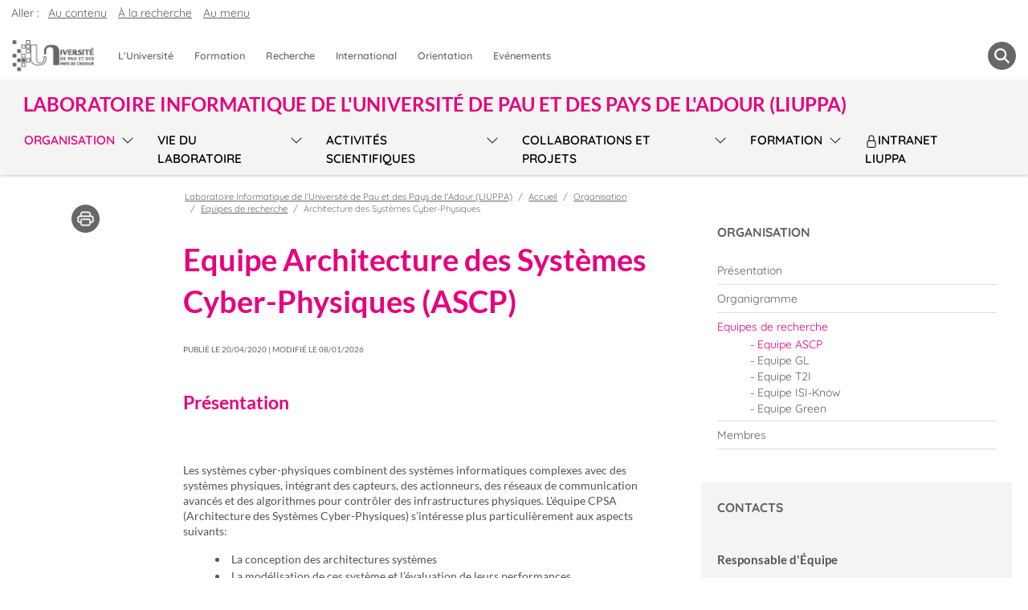

--- FILE ---
content_type: text/html;charset=UTF-8
request_url: https://liuppa.univ-pau.fr/fr/organisation/equipes-de-recherche/equipe-ascp.html
body_size: 11791
content:

<!DOCTYPE html>
<html xmlns="http://www.w3.org/1999/xhtml" xml:lang="fr" lang="fr"><head><meta http-equiv="Content-Type" content="text/html; charset=UTF-8" /><meta content="width=device-width, initial-scale=1, shrink-to-fit=no, maximum-scale=1, user-scalable=0" name="viewport" /><meta content="Ametys CMS Open source (http://www.ametys.org)" name="generator" /><link href="/skins/uppa_cms_2023-liuppa2/resources/img/favicon.ico" type="image/x-icon" rel="shortcut icon" /><meta content="width=device-width, initial-scale=1, shrink-to-fit=no, maximum-scale=1, user-scalable=0" name="viewport" /><title>Architecture des Syst&egrave;mes Cyber-Physiques - Laboratoire Informatique de l&#039;Universit&eacute; de Pau et des Pays de l&#039;Adour (LIUPPA)</title><meta content="Universit&eacute; de Pau et des Pays de l&#039;Adour" name="author" /><meta content="Ametys Universit&eacute; de Pau et des Pays de l&#039;Adour" name="copyright" /><meta content="fr" name="language" /><meta content="15 days" name="revisit-after" /><meta content="bYvH3ant0PUqOgQ-p1W8Kskg9gtr5hVE1HEtHSH5W2k" name="google-site-verification" /><meta content="j9rE7cwliGFWnVFDnCig-eDrlmuzFF5HTdMSq3sOJqY" name="google-site-verification" /><meta content="J5zL-3woAvClFqZN_hX9wPuMCKEbckeeduMTrtH1ZxU" name="google-site-verification" /><meta content="PA6qZd73ueFc7qBoX8_0z9RsDbkLBetb30RN8QbuvvI" name="google-site-verification" /><meta content="Jzm8NBfhnsmhkBzLOemiS0tzIEx-WEq5X-SR4u-SJ3U" name="google-site-verification" /><meta content="width=device-width" name="viewport" /><meta content="Equipe Architecture des Syst&egrave;mes Cyber-Physiques (ASCP)" name="DC.title" /><meta content="arnould#utilisateurs" name="DC.contributor" /><meta content="2026-01-08" name="DC.date" /><meta content="Text" name="DC.type" /><meta content="text/html" name="DC.format" /><meta content="defaultWebContent://411d6991-8ebd-434e-8387-95b6c95bb86f" name="DC.identifier" /><meta content="fr" name="DC.language" /><meta content="fr" name="DC.coverage" /><meta content="Equipe Architecture des Syst&egrave;mes Cyber-Physiques (ASCP)" property="og:title" /><meta content="Pr&eacute;sentation&nbsp;Les syst&egrave;mes cyber-physiques combinent des syst&egrave;mes informatiques complexes avec des syst&egrave;mes physiques, int&eacute;grant des capteurs, des act" property="og:description" /><meta content="Text" property="og:type" /><meta content="https://liuppa.univ-pau.fr/fr/organisation/equipes-de-recherche/equipe-ascp.html" property="og:url" /><!--[if IE 6]><link rel="stylesheet" href="/skins/uppa_cms_2023-liuppa2/resources/css/ametys.ie6.css" type="text/css" /><![endif]--><!--[if IE 7]><link rel="stylesheet" href="/skins/uppa_cms_2023-liuppa2/resources/css/ametys.ie7.css/" type="text/css" /><![endif]--><link href="/_plugins/web/liuppa/fr/filter/events/rss.xml" title="Flux RSS des actualit&eacute;s du site" type="application/rss+xml" rel="alternate" /><link href="/_plugins/web/liuppa/fr/filter/org.ametys.web.article.RSS/rss.xml" title="Flux RSS des articles du site" type="application/rss+xml" rel="alternate" /><noscript><div><img alt="" style="border:0" src="https://web-stats.univ-pau.fr/piwik.php?idsite=63&amp;rec=1" /></div></noscript><link href="/plugins/cms/dublincore/content.rdf?contentId=defaultWebContent://411d6991-8ebd-434e-8387-95b6c95bb86f" rel="meta" /><link href="/plugins/cms/dublincore/content.rdf?contentId=defaultWebContent://3f1b0423-eb21-49f9-8994-ee51be03da6a" rel="meta" /><link type="text/css" rel="stylesheet" href="/_plugins/web/resources-minimized/LTE3ODgxOTI4Mzk.css" /><link type="text/css" rel="stylesheet" href="/_plugins/web/resources-minimized/MjAxNTgxOTg1Mg.css" media="print,screen" /><link type="text/css" rel="stylesheet" href="/_plugins/web/resources-minimized/NDI2NDE1NDE.css" media="screen" /><link type="text/css" rel="stylesheet" href="/_plugins/web/resources-minimized/LTQ3NzI5NTAyMg.css" /><style type="text/css"><!--

/* begin MenuSeparator */
			ul.art-hmenu>li
			{
				padding-right: 1px; 
				padding-right: 1px; 
				background-image: url("/skins/uppa_cms_2023-liuppa2/resources/img/menuseparator.png");
				background-position: right center;
				background-repeat: no-repeat; 
				margin-right: 0px;
			}/* end MenuSeparator */
			
			
		
--></style><link type="text/css" rel="stylesheet" href="/_plugins/web/resources-minimized/MzY3MDExODE5.css" /><link type="text/css" rel="stylesheet" href="/_plugins/web/resources-minimized/NDYyMDg5NDky.css" media="handheld,screen" /><link type="text/css" rel="stylesheet" href="/_plugins/web/resources-minimized/LTEzMTEzNDI1OTM.css" media="print,handheld,screen" /><script type="text/javascript" src="/_plugins/web/resources-minimized/LTEwMDgxOTU4NTQ.js"></script><script type="text/javascript"><!--

            $ = $j = jQuery.noConflict();
        
// --></script><script type="text/javascript" src="/_plugins/web/resources-minimized/LTE1MjUyOTcwNzQ.js"></script><script type="text/javascript"><!--

            mejs.i18n.language('fr');
        
// --></script><script type="text/javascript"><!--

            ametysUser = null;
            
            var _ametysUserCallbacks = [];
            var _ametysUserRunning = false;
            
            var _fillUserInputs = function(id, field, callback)
            {
                if (this[field])
                {
                    var input = document.getElementById(id);
                    if (!input.value)
                    {
                        input.value = this[field];
                        if (typeof callback == "function")
                        {
                           callback(id, input, this[field]);
                        }
                    }
                }
            }
            
            
            
            function getAmetysUser(callback)
            {
                if (ametysUser && typeof(callback) == "function")
                {
                    callback(ametysUser);
                }
                else
                {
                    if (typeof(callback) == "function")
                    {
                        _ametysUserCallbacks.push(callback);
                    }
                    
                    if (!_ametysUserRunning)
                    {
                        _ametysUserRunning = true;
                        
                        $j.ajax({
                            url: "/_plugins/cms/current-user",
                            dataType: "json",
                            error: function(result, status, error) {
                                console.log(error);
                                ametysUser = null;
                                _ametysUserRunning = false;
                            },
                            success: function(user) {
                                ametysUser = user;
                                
                                if (ametysUser)
                                {
                                    ametysUser.fill = _fillUserInputs;
                                }
                                
                                for (var i=0; i < _ametysUserCallbacks.length; i++)
                                {
                                    try 
                                    {
                                        _ametysUserCallbacks[i](ametysUser);
                                    } 
                                    catch(e) 
                                    {
                                        console.error("Failed to invoked callback function " + _ametysUserCallbacks[i].name + ":", e);
                                    }
                                }
                                
                                _ametysUserRunning = false;
                            }
                        });
                    }
                }
            }
        
// --></script><script type="text/javascript"><!--

           ametysCookieConsentListener = [];
            
           
                function ametysCallCookieConsentListener(accept)
                {
                    for (var i = 0; i < ametysCookieConsentListener.length; i++)
                    {
                       ametysCookieConsentListener[i].apply(window, [accept]);
                    }
                }

                
// --></script><script type="text/javascript" src="/_plugins/web/resources-minimized/NTI1MTc4MDMx.js"></script><script type="text/javascript"><!--

            AmetysFront.CONTEXT_PATH = '';
            AmetysFront.ABSOLUTE_CONTEXT_PATH = 'https://liuppa.univ-pau.fr';
            AmetysFront.URI_PREFIX = '';
            AmetysFront.ABSOLUTE_URI_PREFIX = 'https://liuppa.univ-pau.fr';
            AmetysFront.MAX_UPLOAD_SIZE = 10485760 - 1000; // 1000 for request overhead
                
            AmetysFront.setAppParameter('siteName', 'liuppa');
            AmetysFront.setAppParameter('sitemapLanguage', 'fr');
            AmetysFront.setAppParameter('locale', 'fr');
        
// --></script><script type="text/javascript" src="/_plugins/web/resources-minimized/LTEwNTg3OTE4MDg.js"></script><script type="text/javascript"><!--

          $(document).on('ready', function () {
            // initialization of popups
            $.HSCore.components.HSPopup.init('.js-fancybox', {
              transitionEffect: false
            });
          });
        
// --></script><script type="text/javascript"><!--

            contextPath = ""; 
        
// --></script><script type="text/javascript" src="/_plugins/web/resources-minimized/LTE5OTk1MTc2Mzk.js"></script><script type="text/javascript"><!--

			      var _paq = _paq || [];
			      
			      ametysCookieConsentListener.push(function(accept) {
                    if (accept)
                    {
                        _paq.push(["setDocumentTitle", document.domain + "/" + document.title]);
                        _paq.push(['setConsentGiven']);
	                  (function() {
	                    var u=(("https:" == document.location.protocol) ? "https://" : "http://") + "web-stats.univ-pau.fr/";
	                    _paq.push(["setTrackerUrl", u+"piwik.php"]);
	                    
	                    var searchTracking = false;
	                    
	                        var searchKeyword = "";
	                        if (searchKeyword != '')
	                        {
	                            // Internal search tracking on a search result page
	                            _paq.push(["trackSiteSearch", searchKeyword, false, false]);
	                            searchTracking = true;
	                        }
	                    
	                    
	                    if (!searchTracking)
	                    {
	                        _paq.push(["trackPageView"]);
	                    }
	                    _paq.push(["enableLinkTracking"]);
						
						_paq.push(['HeatmapSessionRecording::disable']);
						
	                    _paq.push(["setSiteId", "63"]);
	                    var d=document, g=d.createElement("script"), s=d.getElementsByTagName("script")[0]; g.type="text/javascript";
	                    g.defer=true; g.async=true; g.src=u+"piwik.js"; s.parentNode.insertBefore(g,s);
	                  })();
	                    }
	                    else
	                    {
	                        _paq.push(['forgetConsentGiven']);
							
							_paq.push(['HeatmapSessionRecording::disable']);
							
	                    }
	                });
			      
			
// --></script><script type="text/javascript" src="/_plugins/web/resources-minimized/LTEwMzAzMDA4ODE.js"></script><script type="text/javascript"><!--

			$j().ready(function() { $j("#search-field-7048226123986362").placeholder(); });
		
// --></script><script type="text/javascript" src="/_plugins/web/resources-minimized/MTg0NDg1MzkwNQ.js"></script><script type="text/javascript"><!--

            $j().ready(function()
            {
                var hlRegexp = new RegExp('[\?\&]search-keywords=([^\?\&#;]+)', 'i');
                var result = hlRegexp.exec(location.search);
                if (result != null && result.length > 1)
                {
                    var keywords = result[1].split(',');
                    for (var x = 0; x < keywords.length; x++)
                    {
                        if (keywords[x] != '')
                        {
                        
                            $j('#ametys-cms-zone-default').highlight($j.trim(decodeURIComponent(keywords[x])));
                        
                            $j('#ametys-cms-zone-zone-1').highlight($j.trim(decodeURIComponent(keywords[x])));
                        
                            $j('#ametys-cms-zone-zone-2').highlight($j.trim(decodeURIComponent(keywords[x])));
                        
                            $j('#ametys-cms-zone-invisible-zone-sidebar1').highlight($j.trim(decodeURIComponent(keywords[x])));
                         
                        }
                    }
                }
            });
        
// --></script></head><body><h1 class="hidden-L">Equipe ASCP</h1><header role="banner" class="header ametys-header" data-header-fix-effect="slide" data-header-fix-moment="600" id="js-header"><div class="ruban d-lg-flex flex-nowrap"><div class="row margezero centpourcent"><nav aria-label="Acc&egrave;s rapide" role="navigation" class="art-page-wai-links" id="art-page-wai-links">Aller : <a class="art-page-wai-links-content" href="#content">Au contenu</a><a class="art-page-wai-links-search" aria-controls="collapseTrouver" aria-expanded="false" role="button" onclick="document.getElementById(&#039;search-field-7048226123986362&#039;).focus();" href="#collapseTrouver" data-toggle="collapse">&Agrave; la recherche</a><a class="art-page-wai-links-menu" href="#menuSite">Au menu</a></nav><div class="col-12 menuHlogo"><div class="menuppa row d-flex align-items-top"><div class="col-12 margezero"><nav class="navGrosMenu navSansPadding navbar navbar-expand-xl navbar-light"><div class="d-flex justify-content-star align-items-center"><span class="navbar-brand"><a href="https://www.univ-pau.fr/fr/index.html"><div class="logo-responsive" id="zone-logo"><img alt="Laboratoire Informatique de l&#039;Universit&eacute; de Pau et des Pays de l&#039;Adour (LIUPPA)" src="/skins/uppa_cms_2023-liuppa2/resources/img/logoVide.png" class="visually-hidden" /></div></a></span><div class="d-none d-sm-block d-xl-none"></div></div><div class="d-flex justify-content-end align-items-center"><span class="imgmenu"><button aria-label="Menu" aria-expanded="false" aria-controls="navbarNav" data-target="#navbarNav" data-toggle="collapse" type="button" class="navbar-toggler"><span class="navbar-toggler-icon"></span></button></span><span class="zone-loupe d-xl-none"><ul class="navbar navbar-nav deroulant-hover margezero"><li class="nav-item loupe"><a aria-controls="collapseTrouver" aria-expanded="false" role="button menuitem" href="#collapseTrouver" data-toggle="collapse" class="loupe-grise" title="Rechercher" aria-label="Rechercher"><span class="navbar-loupe"></span></a></li></ul></span></div><div id="navbarNav" class="collapse navbar-collapse justify-content-star"><div class="row navbar-collapse"><div class="gros-menu col"><ul class="navbar-nav justify-content-start"><li id="universite" class="btn-group"><div class="row"><a role="menuitem" title="L&#039;Universit&eacute;" href="http://organisation.univ-pau.fr" class="nav-link btn btn-link">L&#039;Universit&eacute;</a></div></li><li id="formation" class="btn-group"><div class="row"><a role="menuitem" title="Formation" href="http://formation.univ-pau.fr" class="nav-link btn btn-link">Formation</a></div></li><li id="recherche" class="btn-group"><div class="row"><a role="menuitem" title="Recherche" href="http://recherche.univ-pau.fr" class="nav-link btn btn-link">Recherche</a></div></li><li id="international" class="btn-group"><div class="row"><a role="menuitem" title="International" href="http://ri.univ-pau.fr" class="nav-link btn btn-link">International</a></div></li><li id="orientation" class="btn-group"><div class="row"><a role="menuitem" title="Orientation" href="http://scuio-ip.univ-pau.fr" class="nav-link btn btn-link">Orientation</a></div></li><li id="evenements" class="btn-group"><div class="row"><a role="menuitem" title="Ev&eacute;nements" href="http://www.univ-pau.fr/fr/actualites.html" class="nav-link btn btn-link">Ev&eacute;nements</a></div></li></ul></div></div></div><div class="d-none d-xl-block"></div><span class="zone-loupe d-none d-xl-block"><ul class="navbar navbar-nav deroulant-hover margezero"><li class="nav-item loupe"><a aria-controls="collapseTrouver" aria-expanded="false" role="button menuitem" href="#collapseTrouver" data-toggle="collapse" class="loupe-grise" title="Rechercher" aria-label="Rechercher"><span class="navbar-loupe"></span></a></li></ul></span></nav></div><div id="collapseTrouver" class="col collapse"><div class="pos-f-t outil-recherche bg-outil-recherche"><div id="navbarToggleExternalContent"><div class="titreMoteursGroupe p-2">Votre recherche porte sur ...</div><div class="row or-liste"><div class="col"><a href="https://formation.univ-pau.fr/fr/rechercheavancee.html"><span><img src="/skins/uppa_cms_2023-liuppa2/resources/img/iconeMoteurRecherche_formation.png" height="40" width="40" /></span><span>Une formation</span></a></div><div class="col"><a href="http://organisation.univ-pau.fr/fr/contact.html"><span><img src="/skins/uppa_cms_2023-liuppa2/resources/img/iconeMoteurRecherche_contact.png" height="40" width="40" /></span><span>Un contact</span></a></div><div class="col"><a href="http://organisation.univ-pau.fr/fr/annuaire.html"><span><img src="/skins/uppa_cms_2023-liuppa2/resources/img/iconeMoteurRecherche_annuaire.png" height="40" width="40" /></span><span>L&#039;annuaire des personnels</span></a></div><div class="col"><a href="https://recherche.univ-pau.fr/fr/competences-et-expertises/scientifiques.html"><span><img src="/skins/uppa_cms_2023-liuppa2/resources/img/iconeMoteurRecherche_scientifiques.png" height="40" width="40" /></span><span>Nos scientifiques et leurs expertises</span></a></div><div class="col"><a href="https://www.univ-pau.fr/fr/moteur-de-recherche.html"><span><img src="/skins/uppa_cms_2023-liuppa2/resources/img/iconeMoteurRecherche_autre.png" height="40" width="40" /></span><span>Autres</span></a></div><div class="col"><p><div><form role="search" method="post" action="/fr/moteur-de-recherche.html" id="" class="form-inline my-2 my-lg-0"><label class="hidden-L d-md-none" for="search-field-7048226123986362">Rechercher</label><input title="Saisissez le mots-clefs pour lancer la recherche" id="search-field-7048226123986362" name="SearchInput" class="form-control ds-input" aria-label="Search" placeholder="Search" type="search" /><button value="Lancer la recherche" type="submit" class="btn btn-link bd-search-docs-toggle d-md-none p-0 ml-3" name="">Lancer la recherche</button><script type="text/javascript"><!--

                                $j('#search-field-7048226123986362').attr('placeholder', "Rechercher");
                            
// --></script><input name="submit-form" type="hidden" /><input value="false" name="multisite" type="hidden" /></form></div></p></div></div></div></div></div></div></div><div class="col-12 menuHnav"><div class="menuHnavFlex d-flex"><nav role="menu" class="d-flex flex-wrap navbar navbar-expand-xl navbar-light align-items-center" id="menuSite"><div class="navbar-brand d-flex align-items-center"><a title="Laboratoire Informatique de l&#039;Universit&eacute; de Pau et des Pays de l&#039;Adour (LIUPPA)" role="button" href="/fr/index.html" class="nomDuSite">Laboratoire Informatique de l&#039;Universit&eacute; de Pau et des Pays de l&#039;Adour (LIUPPA)</a></div><button role="button" aria-label="Menu" aria-expanded="false" aria-controls="navbarSupportedContent" data-target="#navbarSupportedContent" data-toggle="collapse" type="button" class="row navbar-toggler col-3 d-flex d-xl-none justify-content-end"><svg xmlns="http://www.w3.org/2000/svg" fill="currentColor" class="bi bi-arrow-bar-down" viewBox="0 0 16 16" height="1.2em" width="1.2em"><path d="M1 3.5a.5.5 0 0 1 .5-.5h13a.5.5 0 0 1 0 1h-13a.5.5 0 0 1-.5-.5zM8 6a.5.5 0 0 1 .5.5v5.793l2.146-2.147a.5.5 0 0 1 .708.708l-3 3a.5.5 0 0 1-.708 0l-3-3a.5.5 0 0 1 .708-.708L7.5 12.293V6.5A.5.5 0 0 1 8 6z" fill-rule="evenodd" /></svg></button><div id="navbarSupportedContent" class="collapse navbar-collapse"><div role="menu" id="menuh"><ul class="navbar-nav flex-xl-nowrap"><li class="invisible"><a role="menuitem" href="/fr/index.html" class="dropdown-item" title="Accueil">Accueil</a></li><li class="btn-group row dropdown flex-xl-nowrap"><a role="menuitem" href="/fr/organisation.html" class="active nav-link btn btn-link col-9 col-xl-auto" title="(Rubrique active)">Organisation</a><button role="menu" type="button" class="btn btn-link dropdown-toggle dropdown-toggle-split d-flex align-items-center align-items-stretch justify-content-end col-3 col-xl-auto" data-toggle="dropdown" aria-haspopup="true" aria-expanded="false"><span class="sr-only">Sous-menu</span></button><div class="dropdown-menu col-12"><a role="menuitem" href="/fr/organisation/presentation.html" class="dropdown-item" title="Pr&eacute;sentation">Pr&eacute;sentation</a><a role="menuitem" href="/fr/organisation/organigramme.html" class="dropdown-item" title="Organigramme">Organigramme</a><a role="menuitem" href="/fr/organisation/equipes-de-recherche.html" class="dropdown-item" title="Equipes de recherche">Equipes de recherche</a><a role="menuitem" href="/fr/organisation/membres-1.html" class="dropdown-item" title="Membres">Membres</a></div></li><li class="btn-group row dropdown flex-xl-nowrap"><a role="menuitem" href="/fr/vie-du-laboratoire.html" class="nav-link btn btn-link col-9 col-xl-auto" title="Vie du laboratoire">Vie du laboratoire</a><button role="menu" type="button" class="btn btn-link dropdown-toggle dropdown-toggle-split d-flex align-items-center align-items-stretch justify-content-end col-3 col-xl-auto" data-toggle="dropdown" aria-haspopup="true" aria-expanded="false"><span class="sr-only">Sous-menu</span></button><div class="dropdown-menu col-12"><a role="menuitem" href="/fr/vie-du-laboratoire/actualites.html" class="dropdown-item" title="Actualit&eacute;s">Actualit&eacute;s</a><a role="menuitem" href="/fr/vie-du-laboratoire/prix-et-faits-marquants.html" class="dropdown-item" title="Prix et faits marquants">Prix et faits marquants</a><a role="menuitem" href="/fr/vie-du-laboratoire/visiteurs-chercheurs-invites.html" class="dropdown-item" title="Visiteurs, chercheurs invit&eacute;s">Visiteurs, chercheurs invit&eacute;s</a><a role="menuitem" href="/fr/vie-du-laboratoire/recrutement.html" class="dropdown-item" title="Recrutement">Recrutement</a></div></li><li class="btn-group row dropdown flex-xl-nowrap"><a role="menuitem" href="/fr/activites-scientifiques.html" class="nav-link btn btn-link col-9 col-xl-auto" title="Activit&eacute;s scientifiques">Activit&eacute;s scientifiques</a><button role="menu" type="button" class="btn btn-link dropdown-toggle dropdown-toggle-split d-flex align-items-center align-items-stretch justify-content-end col-3 col-xl-auto" data-toggle="dropdown" aria-haspopup="true" aria-expanded="false"><span class="sr-only">Sous-menu</span></button><div class="dropdown-menu col-12"><a role="menuitem" href="/fr/activites-scientifiques/thematiques.html" class="dropdown-item" title="Th&eacute;matiques">Th&eacute;matiques</a><a role="menuitem" href="/fr/activites-scientifiques/publications.html" class="dropdown-item" title="Publications">Publications</a><a role="menuitem" href="/fr/activites-scientifiques/theses.html" class="dropdown-item" title="Th&egrave;ses / HDR">Th&egrave;ses / HDR</a><a role="menuitem" href="/fr/activites-scientifiques/conferences-et-workshops-1.html" class="dropdown-item" title="Conf&eacute;rences et workshops">Conf&eacute;rences et workshops</a></div></li><li class="btn-group row dropdown flex-xl-nowrap"><a role="menuitem" href="/fr/collaborations-et-projets.html" class="nav-link btn btn-link col-9 col-xl-auto" title="Collaborations et projets">Collaborations et projets</a><button role="menu" type="button" class="btn btn-link dropdown-toggle dropdown-toggle-split d-flex align-items-center align-items-stretch justify-content-end col-3 col-xl-auto" data-toggle="dropdown" aria-haspopup="true" aria-expanded="false"><span class="sr-only">Sous-menu</span></button><div class="dropdown-menu col-12"><a role="menuitem" href="/fr/collaborations-et-projets/chaires.html" class="dropdown-item" title="Chaires">Chaires</a><a role="menuitem" href="/fr/collaborations-et-projets/projets-internationaux.html" class="dropdown-item" title="Projets Internationaux">Projets Internationaux</a><a role="menuitem" href="/fr/collaborations-et-projets/projets-europeens.html" class="dropdown-item" title="Projets Europ&eacute;ens">Projets Europ&eacute;ens</a><a role="menuitem" href="/fr/collaborations-et-projets/projets-nationaux.html" class="dropdown-item" title="Projets Nationaux">Projets Nationaux</a><a role="menuitem" href="/fr/collaborations-et-projets/projets-transfrontaliers.html" class="dropdown-item" title="Projets Transfrontaliers">Projets Transfrontaliers</a><a role="menuitem" href="/fr/collaborations-et-projets/projets-transversaux.html" class="dropdown-item" title="Projets Transversaux">Projets Transversaux</a><a role="menuitem" href="/fr/collaborations-et-projets/animations-scientifiques.html" class="dropdown-item" title="Animations Scientifiques">Animations Scientifiques</a><a role="menuitem" href="/fr/collaborations-et-projets/animations-scientifiques-1.html" class="dropdown-item" title="Equipement">Equipement</a><a role="menuitem" href="/fr/collaborations-et-projets/eramus.html" class="dropdown-item" title="Erasmus+">Erasmus+</a></div></li><li class="btn-group row dropdown flex-xl-nowrap"><a role="menuitem" href="/fr/formation.html" class="nav-link btn btn-link col-9 col-xl-auto" title="Formation">Formation</a><button role="menu" type="button" class="btn btn-link dropdown-toggle dropdown-toggle-split d-flex align-items-center align-items-stretch justify-content-end col-3 col-xl-auto" data-toggle="dropdown" aria-haspopup="true" aria-expanded="false"><span class="sr-only">Sous-menu</span></button><div class="dropdown-menu col-12"><a role="menuitem" href="/fr/formation/masters.html" class="dropdown-item" title="Masters">Masters</a><a role="menuitem" href="/fr/formation/travaux-realisations.html" class="dropdown-item" title="Travaux/r&eacute;alisations">Travaux/r&eacute;alisations</a><a role="menuitem" href="/fr/formation/soutenances-m2-recherche.html" class="dropdown-item" title="M2 Recherche">M2 Recherche</a></div></li><li class="btn-group flex-xl-nowrap row"><a role="menuitem" href="/fr/intranet-liuppa-1.html" class="nav-link btn btn-link col-9 col-xl-auto" title="Intranet LIUPPA"><svg xmlns="http://www.w3.org/2000/svg" alt="(page priv&eacute;e)" viewBox="0 0 16 16" class="bi bi-lock" fill="currentColor" height="16" width="16"><path d="M11.5 8h-7a1 1 0 0 0-1 1v5a1 1 0 0 0 1 1h7a1 1 0 0 0 1-1V9a1 1 0 0 0-1-1zm-7-1a2 2 0 0 0-2 2v5a2 2 0 0 0 2 2h7a2 2 0 0 0 2-2V9a2 2 0 0 0-2-2h-7zm0-3a3.5 3.5 0 1 1 7 0v3h-1V4a2.5 2.5 0 0 0-5 0v3h-1V4z" fill-rule="evenodd" /></svg>Intranet LIUPPA</a></li></ul></div></div></nav></div></div></div></div></header><main class="ametys-main" id="art-main" role="main"><div class="art-sheet"><div class="default"><div class="art-content-layout"><div class="art-content-layout-row"><div class="art-texte row"><div class="art-layout-cell art-sidebar1 order-2 col-xl-4
					
				"><div class="art-vmenublock"><div class="art-vmenublock-body"><div class="art-vmenublockheader"><div class="t">Organisation</div></div><div class="art-vmenublockcontent"><nav class="art-vmenublockcontent-body"><a name="vertical-menu"></a><ul role="menu" class="art-vmenu"><li><a role="menuitem" href="/fr/organisation/presentation.html" title="Pr&eacute;sentation"><span class="t">Pr&eacute;sentation</span></a></li><li><a role="menuitem" href="/fr/organisation/organigramme.html" title="Organigramme"><span class="t">Organigramme</span></a></li><li><a role="menuitem" href="/fr/organisation/equipes-de-recherche.html" class="active" title="(Rubrique active)"><span class="t">Equipes de recherche</span></a><ul role="menu" class="active"><li><a role="menuitem" href="/fr/organisation/equipes-de-recherche/equipe-ascp.html" class="active" title="(Rubrique active)">Equipe ASCP</a></li><li><a role="menuitem" href="/fr/organisation/equipes-de-recherche/equipe-gl.html" title="Equipe GL">Equipe GL</a></li><li><a role="menuitem" href="/fr/organisation/equipes-de-recherche/equipe-t2i.html" title="Equipe T2I">Equipe T2I</a></li><li><a role="menuitem" href="/fr/organisation/equipes-de-recherche/equipe-isi-know.html" title="Equipe ISI-Know">Equipe ISI-Know</a></li><li><a role="menuitem" href="/fr/organisation/equipes-de-recherche/equipe-green.html" title="Equipe Green">Equipe Green</a></li></ul></li><li><a role="menuitem" href="/fr/organisation/membres-1.html" title="Membres"><span class="t">Membres</span></a></li></ul></nav></div></div></div><aside class="art-block"><div class="art-block-body"><div class="art-blockcontent"><div class="art-blockheader"><h2 class="t">CONTACTS</h2></div><div class="art-blockcontent-body"><div data-ametys-zone="zone-1" id="ametys-cms-zone-zone-1"><div data-ametys-zone-level="3" id="ametys-cms-zone-zone-1-item-N103C4" class="first last"><div class="ametys-cms-content article view-main wrapper"><header></header><div class="meta "><p class="content-published-date ">Publi&eacute; le 10/11/2020                         
                         | Modifi&eacute; le 08/01/2026</p></div><a name="N10035"></a><a name="N10037"></a><h4 class="ametys-richtext-title-2"><strong>Responsable d&#039;&Eacute;quipe</strong></h4><p><a href="https://liuppa.univ-pau.fr/fr/organisation/membres-1/cv_-cpham-fr.html" class="external" target="_blank">Congduc PHAM</a></p><p>Coll&egrave;ge STEE</p><p>Avenue de l&#039;Universit&eacute;</p><p>64000 Pau</p><p><a href="javascript:void(0)" id="M3450908202888061" class="mailto">Congduc.Pham<span style="position: absolute; left: -1000px; top: -1000px;"> </span>@<span style="position: absolute; left: -1000px; top: -1000px;"> </span>univ-pau.fr</a><script type="text/javascript"><!--

			let M3450908202888061="Congduc.Pham"; 
            M3450908202888061 +="@"; 
            M3450908202888061 +="univ-pau.fr"; 
            document.getElementById('M3450908202888061').setAttribute('href', 'mailto:' + M3450908202888061);
		
// --></script></p><div class="content-richtext-end"><!--empty--></div></div></div></div></div></div></div></aside><div class="art-block-zoneinvisible"><div data-ametys-zone="invisible-zone-sidebar1" id="ametys-cms-zone-invisible-zone-sidebar1"></div></div></div><div class="
				art-layout-cell art-content order-1  col-xl-8 "><div class="row margezero"><div class="
							art-tools  col-xl-3"><ul class="nav justify-content-center"><script type="text/javascript"><!--

			document.write("<li class='art-print nav-item '><a href=\"javascript:window.print();\" title=\"Imprimer la page\"><img alt=\"Imprimer la page\" src=\"/skins/uppa_cms_2023-liuppa2/resources//img/header/print.svg\" width=\"35\" height=\"35\" /></a> </li>");
		
// --></script></ul></div><div class="
						art-post  col-xl-9"><div class="art-post-body row"><div class="col-12"><a name="breadcrumb"></a><span class="art-breadcrumb-title invisible">Vous &ecirc;tes ici :</span><nav aria-label="breadcrumb" id="breadcrumb"><ol class="breadcrumb"><li class="breadcrumb-item"><a href="/fr/index.html" class="nomDuSite">Laboratoire Informatique de l&#039;Universit&eacute; de Pau et des Pays de l&#039;Adour (LIUPPA)</a></li><li class="breadcrumb-item" itemscope="itemscope" itemtype="https://schema.org/ListItem"><a href="/fr/index.html" itemscope="itemscope" itemprop="item" itemtype="https://schema.org/WebPage" itemid="/fr/.html"><span itemprop="name">Accueil</span></a></li><li class="breadcrumb-item" itemscope="itemscope" itemtype="https://schema.org/ListItem" itemprop="itemListElement"><a href="/fr/organisation.html" itemscope="itemscope" itemprop="item" itemtype="https://schema.org/WebPage" itemid="/fr/organisation.html"><span itemprop="name">Organisation</span></a><meta content="1" itemprop="position" /></li><li class="breadcrumb-item" itemscope="itemscope" itemtype="https://schema.org/ListItem" itemprop="itemListElement"><a href="/fr/organisation/equipes-de-recherche.html" itemscope="itemscope" itemprop="item" itemtype="https://schema.org/WebPage" itemid="/fr/organisation/equipes-de-recherche.html"><span itemprop="name">Equipes de recherche</span></a><meta content="2" itemprop="position" /></li><li class="breadcrumb-item active" itemscope="itemscope" itemtype="https://schema.org/ListItem" itemprop="itemListElement"><span itemprop="name">Architecture des Syst&egrave;mes Cyber-Physiques</span><meta content="3" itemprop="position" /></li></ol></nav></div><div class="default col-12" id="content"><a name="content"></a><div data-ametys-zone="default" id="ametys-cms-zone-default"><div data-ametys-zone-level="2" id="ametys-cms-zone-default-item-N1009D" class="first last"><div class="ametys-cms-content article view-main wrapper"><header><h2 class="art-postheader"><span class="content-title summary">Equipe Architecture des Syst&egrave;mes Cyber-Physiques (ASCP)</span></h2></header><div class="meta "><p class="content-published-date ">Publi&eacute; le 20/04/2020                         
                         | Modifi&eacute; le 08/01/2026</p></div><a name="N10035"></a><h3 class="ametys-richtext-title-1">Pr&eacute;sentation</h3><p style="text-align:justify;">&nbsp;</p><p>Les syst&egrave;mes cyber-physiques combinent des syst&egrave;mes informatiques complexes avec des syst&egrave;mes physiques, int&eacute;grant des capteurs, des actionneurs, des r&eacute;seaux de communication avanc&eacute;s et des algorithmes pour contr&ocirc;ler des infrastructures physiques. L&#039;&eacute;quipe CPSA (Architecture des Syst&egrave;mes Cyber-Physiques) s&rsquo;int&eacute;resse plus particuli&egrave;rement aux aspects suivants:</p><ul class="disc"><li>
<p>La conception des architectures syst&egrave;mes</p>
</li><li>
<p>La mod&eacute;lisation de ces syst&egrave;me et l&rsquo;&eacute;valuation de leurs performances</p>
</li><li>
<p>La ma&icirc;trise des &eacute;changes entre les &eacute;quipements avec des protocoles adapt&eacute;s et efficaces</p>
</li></ul><p>L&#039;&eacute;quipe adopte une approche holistique et aborde diff&eacute;rents aspects des environnements cyber-physiques en s&rsquo;appuyant sur plusieurs comp&eacute;tences dans les domaines:</p><ul class="disc"><li>
<p>de l&#039;ing&eacute;nierie des syst&egrave;mes</p>
</li><li>
<p>des r&eacute;seaux, des protocoles et des m&eacute;thodes de mod&eacute;lisation et d&rsquo;&eacute;valuation des performances</p>
</li><li>
<p>de la gestion autonomique des syst&egrave;mes coop&eacute;ratifs et collaboratifs</p>
</li></ul><p>Sur les th&eacute;matiques de recherche qui en d&eacute;coulent, les contributions scientifiques de l&rsquo;&eacute;quipe sont plus particuli&egrave;rement centr&eacute;es sur:</p><ul class="disc"><li>
<p>les protocoles, la mod&eacute;lisation et l&rsquo;&eacute;valuation des performances</p>
</li><li>
<p>les syst&egrave;mes autonomiques et les jumeaux num&eacute;riques</p>
</li><li>
<p>l&rsquo;IA appliqu&eacute;e pour les syst&egrave;mes distribu&eacute;s d&eacute;ploy&eacute;s comme socle des syst&egrave;mes cyber-physiques</p>
</li></ul><a name="N10089"></a><h4 class="ametys-richtext-title-2">Protocoles, mod&eacute;lisation et &eacute;valuation des performances</h4><p>La gestion des ressources et des contraintes temporelles, la n&eacute;cessit&eacute; de communications fiables ainsi que le besoin de s&rsquo;adapter aux diff&eacute;rents contextes et environnements de d&eacute;ploiement demandent des protocoles performants, adaptatifs et r&eacute;sistants au facteur d&rsquo;&eacute;chelle. L&rsquo;&eacute;tude de ces syst&egrave;mes, de leurs composants et de leurs interactions n&eacute;cessite des mod&egrave;les pour ensuite permettre une &eacute;valuation des performances. L&rsquo;&eacute;quipe CPSA utilise les formalismes et les outils les plus adapt&eacute;s en fonction des propri&eacute;t&eacute;s des syst&egrave;mes &eacute;tudi&eacute;s et des objectifs comme la simulation, l&rsquo;analyse num&eacute;rique ou des formalismes probabilistes.&nbsp;</p><a name="N1008E"></a><h4 class="ametys-richtext-title-2">Syst&egrave;mes autonomiques et jumeaux num&eacute;riques</h4><p>Les syst&egrave;mes cyber-physiques autonomiques sont des syst&egrave;mes capables de s&#039;auto-configurer et de s&#039;adapter en r&eacute;ponse &agrave; la variation dynamique de leur environnement, pouvant ainsi r&eacute;pondre &agrave; leurs objectifs fonctionnels.&nbsp;</p><p>Nous concevons et d&eacute;veloppons des jumeaux num&eacute;riques, bas&eacute;s sur des mod&egrave;les math&eacute;matiques et/ou de simulation ou d&#039;&eacute;mulation, capables de mimer le fonctionnement des syst&egrave;mes autonomiques. Ces jumeaux num&eacute;riques devront &ecirc;tre capables de repr&eacute;senter des syst&egrave;mes cyber-physiques h&eacute;t&eacute;rog&egrave;nes, appliqu&eacute;s &agrave; diff&eacute;rents domaines d&#039;application et permettant la supervision et l&#039;analyse des donn&eacute;es de contexte ainsi que la planification et l&#039;ex&eacute;cution d&#039;actions d&#039;auto-adaptation, r&eacute;pondant aux exigences fonctionnelles du syst&egrave;me et aux exigences non-fonctionnelles telles que la performance, la qualit&eacute; de service, l&#039;&eacute;volutivit&eacute;, la fiabilit&eacute;, la tol&eacute;rance aux pannes ou la consommation d&#039;&eacute;nergie. Parmi les propri&eacute;t&eacute;s que ces syst&egrave;mes doivent garantir, on peut citer :</p><ul class="disc"><li>
<p>l&rsquo;auto-configuration et l&rsquo;auto-optimisation</p>
</li><li>
<p>l&rsquo;auto-diagnostic et l&rsquo;auto-r&eacute;paration</p>
</li><li>
<p>l&rsquo;auto-protection</p>
</li><li>
<p>l&rsquo;apprentissage et prise de d&eacute;cision pour l&#039;auto-adaptation</p>
</li></ul><a name="N100B4"></a><h4 class="ametys-richtext-title-2">IA appliqu&eacute;e pour les syst&egrave;mes distribu&eacute;s d&eacute;ploy&eacute;s comme socle des syst&egrave;mes cyber-physiques</h4><p style="text-align:justify;">&nbsp;</p><p>Les syst&egrave;mes cyber-physiques sont des syst&egrave;mes dans lesquels la collecte, l&#039;analyse, la gestion et l&#039;exploitation des donn&eacute;es est une composante importante. Nous nous int&eacute;ressons &agrave; l&#039;intelligence artificielle appliqu&eacute;e aux syst&egrave;mes distribu&eacute;s qui seront d&eacute;ploy&eacute;s comme socle des syst&egrave;mes cyber-physiques pour:</p><ul class="disc"><li>
<p>concevoir des m&eacute;thodologies innovantes pour la gestion et le traitement avanc&eacute;s des donn&eacute;es issues de capteurs dans un contexte d&#039;Internet-des-Objets pour les applications li&eacute;es &agrave; l&#039;agriculture, l&#039;environnement et les syst&egrave;mes autonomiques;</p>
</li><li>
<p>d&eacute;velopper des traitements efficaces utilisant l&#039;intelligence embarqu&eacute;e dans des dispositifs contraints (taille, &eacute;nergie, puissance de calcul, ...);</p>
</li><li>
<p>identifier de mani&egrave;re plus automatis&eacute;e les profils, les caract&eacute;ristiques et les besoins des applications pour une meilleure gestion de l&#039;&eacute;nergie;</p>
</li><li>
<p>transformer les mod&egrave;les de jumeaux num&eacute;riques en mod&egrave;les de jumeaux num&eacute;riques plus intelligents avec une meilleure capacit&eacute; d&#039;adaptation pour int&eacute;grer dynamiquement de nouvelles donn&eacute;es collect&eacute;es sur les syst&egrave;mes r&eacute;els.</p>
</li></ul><p style="text-align:justify;">&nbsp;</p><p style="text-align:center;"><figure xmlns:html="http://www.w3.org/1999/xhtml" role="figure" class=" figure image-wrapper invisible"><img src="/_richText-file/ametys-internal%253Asites/liuppa/ametys-internal%253Acontents/equipe-ascp-article/_attribute/content/_data/CPSOS-2_383x619.jpg" alt="" aria-hidden="true" width="619" height="383" /></figure></p><a name="N100E8"></a><h3 class="ametys-richtext-title-1">Membres</h3><table class="datastrong"><tr class="odd first"><td style="height: 43.4px;width: 42.1634%;">
<p>Nom Pr&eacute;nom</p>
</td><td style="text-align: center;height: 43.4px;width: 13.0243%;">
<p style="text-align:center;">Qualit&eacute;</p>
</td><td style="text-align: center;height: 43.4px;width: 44.1501%;">
<p style="text-align:center;">Site</p>
</td></tr><tr class="even"><td style="height: 44.9px;width: 42.1634%;">
<p><a href="/fr/organisation/membres-1/cv_-eabalerdi-fr.html" class="simple">ANTON BALERDI Elene</a></p>
</td><td style="text-align: center;height: 44.9px;width: 13.0243%;">
<p>Mc</p>
</td><td style="text-align: center;height: 44.9px;width: 44.1501%;">
<p>Anglet</p>
</td></tr><tr class="odd"><td style="height: 44.9px;width: 42.1634%;">
<p><a href="/fr/organisation/membres-1/cv_-arnould-fr.html" class="simple">ARNOULD Philippe</a></p>
</td><td style="text-align: center;height: 44.9px;width: 13.0243%;">
<p>Mc</p>
</td><td style="text-align: center;height: 44.9px;width: 44.1501%;">
<p>Mont-de-Marsan&nbsp;</p>
</td></tr><tr class="even"><td style="height: 44.9px;width: 42.1634%;">
<p><a href="/fr/organisation/membres-1/cv_-eexposit-fr.html" class="simple">EXPOSITO GARCIA Ernesto</a></p>
</td><td style="text-align: center;height: 44.9px;width: 13.0243%;">
<p style="text-align:center;">Pr</p>
</td><td style="text-align: center;height: 44.9px;width: 44.1501%;">
<p style="text-align:center;">Anglet</p>
</td></tr><tr class="odd"><td style="width: 42.1634%;">
<p><a href="https://scholar.google.com/citations?user=6MPEz0YAAAAJ&amp;hl=en" class="external" target="_blank">MENDIBOURE L&eacute;o</a></p>
</td><td style="text-align: center;width: 13.0243%;">
<p style="text-align:center;">Mc</p>
</td><td style="text-align: center;width: 44.1501%;">
<p style="text-align:center;">Anglet</p>
</td></tr><tr class="even last"><td style="height: 44.9px;width: 42.1634%;">
<p><a href="/fr/organisation/membres-1/cv_-cpham-fr.html" class="simple">PHAM Congduc</a></p>
</td><td style="text-align: center;height: 44.9px;width: 13.0243%;">
<p>Pr&nbsp;</p>
</td><td style="text-align: center;height: 44.9px;width: 44.1501%;">
<p>Pau&nbsp;</p>
</td></tr></table><p>m&eacute;l:&nbsp; pr&eacute;nom.nom@univ-pau.fr</p><p class="introduction">Membres associ&eacute;s</p><table class="datastrong"><tr class="odd first"><td style="width: 162px;">
<p>Nom Pr&eacute;nom</p>
</td></tr><tr class="even last"><td style="width: 162px;">
<p>&nbsp;</p>
</td></tr></table><p class="introduction">Doctorants</p><table class="datastrong"><tr class="odd first"><td style="height: 18px;width: 257px;">
<p>Nom Pr&eacute;nom</p>
</td></tr><tr class="even"><td style="height: 18px;width: 257px;">
<p>EVAIN Nicolas</p>
</td></tr><tr class="odd"><td style="height: 18px;width: 257px;">
<p>FALL Arona</p>
</td></tr><tr class="even"><td style="height: 18px;width: 257px;">
<p>SANCHEZ Manuel</p>
</td></tr><tr class="odd"><td style="height: 18px;width: 257px;">
<p>&nbsp;</p>
</td></tr><tr class="even last"><td style="height: 18px;width: 257px;">
<p>&nbsp;</p>
</td></tr></table><p class="introduction">Post-doctorant</p><table class="datastrong"><tr class="odd first"><td style="height: 18px;width: 241px;">
<p>Nom Pr&eacute;nom</p>
</td></tr><tr class="even last"><td style="height: 18px;width: 241px;">
<p>&nbsp;</p>
</td></tr></table><a name="N101F7"></a><h3 class="ametys-richtext-title-1">Th&eacute;matiques</h3><ul class="disc"><li>S&eacute;mantisation des donn&eacute;es</li><li>Gestion des &eacute;v&egrave;nements complexes</li><li>Architectures logicielles</li><li>R&eacute;seaux</li><li>S&eacute;curit&eacute;</li><li>Protection de la vie priv&eacute;e</li><li>Tra&ccedil;abilit&eacute;</li><li>Identification et gestion des risques</li></ul><p>&nbsp;</p><a name="N1021F"></a><h3 class="ametys-richtext-title-1">Publications</h3><p><iframe 
width=100%
        height=600
        scrolling="auto"
    src="https://haltools.archives-ouvertes.fr/Public/afficheRequetePubli.php?auteur_exp=Ernesto%2CEXPOSITO%3BCongduc%2CPHAM%3BPhilippe%2CARNOULD%3BLeo%2CMENDIBOURE%3BElene%2CANTON%3B&struct=LIUPPA&CB_auteur=oui&CB_titre=oui&CB_article=oui&langue=Anglais&tri_exp=annee_publi&tri_exp2=typdoc&tri_exp3=date_publi&ordre_aff=TA&Fen=Aff&css=../css/VisuRubriqueEncadre.css">

</iframe>

</p><div class="content-richtext-end"><!--empty--></div></div></div></div></div></div></div></div></div></div></div></div></div></div></main><footer role="contentinfo"><div class="container-fluid footer-menu" id="accesDirects"><div class="container"><div class="row"><div class="col-md-6 footer-logo"><div class="footer-adresse"><section><address><h2 class="h5"><a role="button" title="Laboratoire Informatique de l&#039;Universit&eacute; de Pau et des Pays de l&#039;Adour (LIUPPA)" href="https://www.univ-pau.fr" class="footer-logo"><img alt="Laboratoire Informatique de l&#039;Universit&eacute; de Pau et des Pays de l&#039;Adour (LIUPPA)" src="/skins/uppa_cms_2023-liuppa2/resources/../resources/img/logo/logo_uppa.svg" width="153" /></a><a role="button" title="UNITA Universitas Montium" href="https://www.univ-pau.fr/unita" class="footer-logo"><img alt="UNITA Universitas Montium" src="/skins/uppa_cms_2023-liuppa2/resources/../resources/img/logo/logo_unita_blanc.svg" width="53" /></a></h2>
								Universit&eacute; de Pau et des Pays de l&#039;Adour (UPPA)
								<br />
								Avenue de l&#039;Universit&eacute;
								<br />
								BP 576 - 64012 Pau Cedex
								<br />
								+33 5 59 40 70 00
								</address><div class="interprete"><a role="button" title="Contacter un interpr&ecirc;te" href="https://www.univ-pau.fr/besoin-d-un-interprete" class="nav-link"><img alt=" Sourds et malentendants" src="/skins/uppa_cms_2023-liuppa2/resources/../resources/img/logo/acces-sourds-et-malentendant.png" width="60" /> Sourds et malentendants</a></div></section><section><h2 class="h5">Plans des campus</h2><ul class="nav plans"><li class="nav-item"><a role="menuitem" href="https://www.univ-pau.fr/anglet" class="nav-link" title="Anglet">Anglet</a></li><li class="nav-item"><a role="menuitem" href="https://www.univ-pau.fr/bayonne" class="nav-link" title="Bayonne">Bayonne</a></li><li class="nav-item"><a role="menuitem" href="https://www.univ-pau.fr/montdemarsan" class="nav-link" title="Mont-de-Marsan">Mont-de-Marsan</a></li><li class="nav-item"><a role="menuitem" href="https://www.univ-pau.fr/pau" class="nav-link" title="Pau">Pau</a></li><li class="nav-item"><a role="menuitem" href="https://www.univ-pau.fr/tarbes" class="nav-link" title="Tarbes">Tarbes</a></li></ul></section><section class="stylesecours"><ul class="nav flex-column"><li class="nav-item"><a href="https://www.univ-pau.fr/urgence" class="nav-link" title="Mesures d&#039;urgence">Mesures d&#039;urgence</a></li><li class="nav-item"><a href="https://organisation.univ-pau.fr/fr/securite/contacter-les-secours.html" class="nav-link" title="Contacter les secours">Contacter les secours</a></li></ul></section></div></div><div class="col-md-6"><section role="menu" class="footer-personnalise"><h2 class="h5">Acc&egrave;s directs</h2><div class="row"><div class="col-lg"><ul><li class="nav-item text-icon"><a role="menuitem" href="/fr/moteur-de-recherche.html" class="nav-link" title="Moteur de recherche">Moteur de recherche</a></li><li class="nav-item text-icon"><a role="menuitem" href="/fr/plan-du-site.html" class="nav-link" title="Plan du site">Plan du site</a></li></ul></div></div></section></div></div><div class="bloc-reseaux"><section role="menu"><ul class="nav justify-content-center"><li class="nav-item"><a role="menuitem" href="https://www.facebook.com/univuppa/" class="nav-link" title="Facebook"><img alt="Facebook" src="/skins/uppa_cms_2023-liuppa2/resources/../resources/img/footer/facebook.svg" width="35" /></a></li><li class="nav-item"><a role="menuitem" href="https://www.youtube.com/user/communicationUPPA" class="nav-link" title="YouTube"><img alt="YouTube" src="/skins/uppa_cms_2023-liuppa2/resources/../resources/img/footer/youTube.svg" width="35" /></a></li><li class="nav-item"><a role="menuitem" href="https://www.instagram.com/univpau_uppa/" class="nav-link" title="Instagram"><img alt="Instagram" src="/skins/uppa_cms_2023-liuppa2/resources/../resources/img/footer/instagram.svg" width="35" /></a></li><li class="nav-item"><a role="menuitem" href="https://www.threads.net/@univpau_uppa" class="nav-link" title="Threads"><img alt="Threads" src="/skins/uppa_cms_2023-liuppa2/resources/../resources/img/footer/threads.svg" width="35" /></a></li><li class="nav-item"><a role="menuitem" href="https://www.linkedin.com/school/university-of-pau/" class="nav-link" title="LinkedIn"><img alt="LinkedIn" src="/skins/uppa_cms_2023-liuppa2/resources/../resources/img/footer/linkedIn.svg" width="35" /></a></li><li class="nav-item"><a role="menuitem" href="https://smartlink.ausha.co/sciences-ouvertes" class="nav-link" title="Podcast"><img alt="Podcast" src="/skins/uppa_cms_2023-liuppa2/resources/../resources/img/footer/podcast.svg" width="35" /></a></li><li class="nav-item"><a role="menuitem" href="http://www.univ-pau.fr/fr/rss.html" class="nav-link" title="RSS"><img alt="RSS" src="/skins/uppa_cms_2023-liuppa2/resources/../resources/img/footer/rss.svg" width="35" /></a></li></ul></section></div></div></div><div class="container-fluid footer-mention"><div class="container"><section><ul class="nav justify-content-center"><li class="nav-item"><a role="menuitem" href="https://organisation.univ-pau.fr/fr/mentions-legales.html" class="nav-link" title="Mentions l&eacute;gales">Mentions l&eacute;gales</a></li><li class="nav-item"><a role="menuitem" href="https://organisation.univ-pau.fr/fr/mentions-legales/accessibilite.html" class="nav-link" title="Accessibilit&eacute; : non-conforme">Accessibilit&eacute; : non-conforme</a></li><li class="nav-item"><a role="menuitem" href="https://organisation.univ-pau.fr/fr/mentions-legales/informatique-et-liberte.html" class="nav-link" title="Donn&eacute;es personnelles">Donn&eacute;es personnelles</a></li></ul></section></div></div></footer><script type="text/javascript"><!--

                        ametysCallCookieConsentListener(true);
                   
// --></script></body></html>


--- FILE ---
content_type: text/css
request_url: https://liuppa.univ-pau.fr/_plugins/web/resources-minimized/LTQ3NzI5NTAyMg.css
body_size: 9457
content:
/*! File : /skins/uppa_cms_2023-liuppa2/resources/css/ametys.css */
nav.art-page-wai-links{position:relative;border-radius:0 0 1.78571429rem 1.78571429rem;padding:0.5em 1em;width:100%;margin:0 0 0.5em 0}nav.art-page-wai-links a{padding:0.5em;color:#606060;text-decoration:underline}nav.art-page-wai-links a:hover,nav.art-page-wai-links a:active,nav.art-page-wai-links a:focus{text-decoration:none;color:#980053;font-weight:bold}html{scroll-behavior:smooth}body{padding:0;color:#000000;background-color:#e3e3e3;font-weight:400 !important;margin:0}.invisible{display:none}.visually-hidden{position:absolute;width:1px;height:1px;padding:0;margin:-1px;overflow:hidden;clip:rect(0, 0, 0, 0);white-space:nowrap;border:0}.dropdown-menu-center{left:50% !important;right:auto !important;transform:translate(-50%, 0) !important}body .margezero{margin:0;padding:0}body .centpourcent{width:100%}.header .menuHlogo,.header .menuHnav>nav{max-width:1800px;margin:0 auto}body{font-family:'Quicksand', "Arial", "Noto Sans", sans-serif !important;font-weight:400 !important}body .nomDuSite,h1,h2,body h3,body h4,body h5,.ametys-cms-content{font-family:'Lato', "Arial", "Noto Sans", sans-serif !important}span.navbar-brand:focus-within,a:focus-visible:not(.loupe-grise,.footer-logo),button:focus-visible,.header-accueil .menu-sup-deroulant .iconline a:focus-visible img,.dropdown-toggle:focus-visible{border:dotted 0.4rem !important;border-color:#980053 !important}span.navbar-brand>a:focus-visible,.nav .art-print a:focus-visible,.bloc-reseaux .nav-item>a:focus-visible,.bloc-reseaux .nav-item>.nav-link:focus-visible,address a:focus-visible,.header-accueil .menu-sup-deroulant .iconline a:focus-visible{border:hidden !important}.haut-page-logo{min-width:330px}.header .loupe a span,.header-accueil .menu-sup-deroulant .loupe a span{background-image:url("/skins/uppa_cms_2023-liuppa2/resources/img/header/loupe.svg");width:35px;height:35px;display:block}.header .loupe a:focus-visible span,.header-accueil .menu-sup-deroulant .loupe a:focus-visible span,.nav .art-print a:focus-visible img,.bloc-reseaux .nav-item>a:focus-within img,.bloc-reseaux .nav-item>.nav-link:focus-within img{border:dotted 0.4rem;border-color:#980053;height:50px;width:50px;border-radius:25px;background-position:center;background-repeat:no-repeat}.footer-menu a:focus-visible:not(.loupe-grise,.footer-logo),.footer-mention a:focus-visible,address a:focus-within img,.bloc-reseaux .nav-item>a:focus-within img,.bloc-reseaux .nav-item>.nav-link:focus-within img{border:dotted 0.4rem;border-color:#ffffff !important}.header-accueil .iconline{overflow:hidden;list-style:none}.header-accueil,.header{background-color:#FFFFFF}.header div#zone-logo{width:110px;height:40px;background-image:url("/skins/uppa_cms_2023-liuppa2/resources/img/logo.png");background-repeat:no-repeat;background-size:contain;background-position:left center}.header div#zone-logo img{width:156px;padding:20px;padding:0 20px 0 0}.header div#zone-logo .logoperso ul{padding:0;margin:0}.header{top:0;background-color:#ffffff;z-index:20;position:unset !important}.header .ruban .menuHlogo .row{margin:0}.header .menuHlogo .logoperso{margin:0 20px 0 0;padding:0}.header .menuHlogo .logoperso a[href*="totalenergies"]{background-image:url("/skins/uppa_cms_2023-liuppa2/resources/img/logo/TotalEnergies.png")}.header .menuHlogo .logoperso a[href*="europe"]{background-image:url("/skins/uppa_cms_2023-liuppa2/resources/img/logo/europe.png")}.header .menuHlogo .logoperso a[href*="cnrs"]{background-image:url("/skins/uppa_cms_2023-liuppa2/resources/img/logo/cnrs.png")}.header .menuHlogo .logoperso a[href*="inria"]{background-image:url("/skins/uppa_cms_2023-liuppa2/resources/img/logo/inria.png")}.header .menuHlogo .logoperso a[href*="isifor"]{background-image:url("/skins/uppa_cms_2023-liuppa2/resources/img/logo/CARNOT_ISIFoR_nb.svg")}.header .menuHlogo .logoperso a[href*="cti-commission"]{background-image:url("/skins/uppa_cms_2023-liuppa2/resources/img/logo/CTI_Logo.svg")}.header .menuHlogo .logoperso a[href*="imt"]{background-image:url("/skins/uppa_cms_2023-liuppa2/resources/img/logo/IMT_Mines_Ales_nb.svg")}.header .menuHlogo .logoperso a{background-repeat:no-repeat;width:90px;height:40px;background-size:contain;background-position:center;display:inline-block}.header .menuHlogo .logoperso ul{margin:0;padding:0}.header .menuHlogo .logoperso li{list-style:none;float:left}.outil-recherche{margin:5px 0 0 0}.outil-recherche .titreMoteursGroupe{padding:0 4px 0 40px;background-color:#e6007e;color:#ffffff;font-weight:400;text-align:center}.bg-outil-recherche{background-color:#F2F2F2;margin:0 0 5px 0}.outil-recherche,.outil-recherche h4.titre-outil-recherche,.outil-recherche a,.outil-recherche a:active{color:#575756}.outil-recherche .or-liste span{display:block}.outil-recherche .or-liste{text-align:center;margin:0 0 60px 0;font-size:0.9em;line-height:1em}.outil-recherche .or-liste .form-control{font-size:0.9em}.outil-recherche .or-liste .col{margin:0;padding:10px}.outil-recherche .or-liste .col:hover,.outil-recherche .or-liste .col:focus-within{background-color:#E8EAC3}.outil-recherche .or-liste .col:hover::after{position:absolute;content:"";width:0;height:0;border:8px solid transparent;border-bottom-color:transparent;border-bottom-color:#b5bd0040;top:-1rem;right:1rem}div.art-translation ul,div.art-translation ul li{margin:0;padding:0}div.art-translation ul li{margin:0;padding:0;display:inline-block;padding-left:0;padding-right:2px;float:left}.header .navGrosMenu{padding:5px 0 5px 0}.navGrosMenu button{background-color:#FFFFFF}.navGrosMenu .navbar-toggler{border:none}.header .gros-menu{padding:0px}.header .gros-menu .btn-group{margin:0 10px 0 0;-webkit-column-count:4;-moz-column-count:4;column-count:4}.header .gros-menu .navbar-nav a:hover,.header .gros-menu .navbar-nav button:hover{color:#666666}.header .gros-menu li.btn-group .row{border-bottom:1px solid #CCCCCC}.header .gros-menu div.dropdown-menu{border-radius:0;border:none;background-color:transparent}.header .gros-menu ul li.btn-group{text-align:left}.header .gros-menu .navbar-nav a,.header .gros-menu .navbar-nav button{color:#000000;font-weight:600;margin:0;font-size:0.9em}.header .gros-menu .btn-group{display:flex;flex-direction:column}.header .gros-menu .btn-group .dropdown-menu .dropdown-item{font-size:1em}.header .gros-menu .navbar-nav li#universite .btn{color:#6F6F6E}.header .gros-menu .navbar-nav li#formation .btn{color:#6F6F6E}.header .gros-menu .navbar-nav li#recherche .btn{color:#6F6F6E}.header .gros-menu .navbar-nav li#international .btn{color:#6F6F6E}.header .gros-menu .navbar-nav li#orientation .btn{color:#6F6F6E}.header .gros-menu .navbar-nav li#evenements .btn{color:#6F6F6E}.header .gros-menu .btn-group .dropdown-menu .dropdown-item,.header .gros-menu .btn-group .dropdown-menu .dropdown-item a{text-transform:none;color:#333333}.header .gros-menu .navbar-nav li#universite:hover .btn,.header .gros-menu .navbar-nav li#formation:hover .btn,.header .gros-menu .navbar-nav li#recherche:hover .btn,.header .gros-menu .navbar-nav li#international:hover .btn,.header .gros-menu .navbar-nav li#orientation:hover .btn,.header .gros-menu .navbar-nav li#evenements:hover .btn{color:#5a97c1}.header .gros-menu .btn-group .dropdown-menu .dropdown-item:hover{background-color:#67b0e2}.header .gros-menu .btn-group .dropdown-menu a.dropdown-item:hover{color:#FFFFFF}.header .menuHnav,.header #menuh li div.dropdown-menu{background-color:#f4f4f2}.header .menuHnav .logopersositeweb{display:inline-flex}.header .menuHnav .logopersositeweb a{width:115px;height:67px;background-image:url("/skins/uppa_cms_2023-liuppa2/resources/img/logositeweb.png");background-repeat:no-repeat;background-size:contain;background-position:left center;display:block;margin:10px 0}.header .menuHnav .menuHnavFlex{max-width:1800px;margin:0 auto}.header .menuHnav>nav{padding:0}.header .menuHnav .menuHnavFlex nav{width:100%}.header .menuHnav nav button{color:#e6007e;border:none;font-size:2em}.header .menuHnav .navbar-nav a,.header .menuHnav .navbar-nav button{color:#000000;font-weight:600;margin:0;padding:5px 0 0 0;font-size:1.1rem;text-align:left}.header #menuh .btn-group{margin-left:0;margin-right:0;-webkit-column-count:4;-moz-column-count:4;column-count:4;display:flex}.header #menuh .btn-group{max-width:100%;padding:0.2em 0;margin:0;border-bottom:1px solid #D1D1D1;border-right:none;color:#282929;font-weight:600;text-transform:uppercase}#menuh li.btn-group .dropdown-menu a{font-weight:normal}.header .menuHnav .navbar-nav button.dropdown-toggle::after{content:url("data:image/svg+xml,<svg xmlns='http://www.w3.org/2000/svg' width='16' height='16' fill='currentColor' class='bi bi-plus-square' viewBox='0 0 16 16'><path d='M14 1a1 1 0 0 1 1 1v12a1 1 0 0 1-1 1H2a1 1 0 0 1-1-1V2a1 1 0 0 1 1-1h12zM2 0a2 2 0 0 0-2 2v12a2 2 0 0 0 2 2h12a2 2 0 0 0 2-2V2a2 2 0 0 0-2-2H2z'/><path d='M8 4a.5.5 0 0 1 .5.5v3h3a.5.5 0 0 1 0 1h-3v3a.5.5 0 0 1-1 0v-3h-3a.5.5 0 0 1 0-1h3v-3A.5.5 0 0 1 8 4z'/></svg>");border:none;float:inline-end}.header .menuHnav .navbar-nav li.show button.dropdown-toggle::after{content:url("data:image/svg+xml,<svg xmlns='http://www.w3.org/2000/svg' width='16' height='16' fill='currentColor' class='bi bi-dash-square' viewBox='0 0 16 16'><path d='M14 1a1 1 0 0 1 1 1v12a1 1 0 0 1-1 1H2a1 1 0 0 1-1-1V2a1 1 0 0 1 1-1h12zM2 0a2 2 0 0 0-2 2v12a2 2 0 0 0 2 2h12a2 2 0 0 0 2-2V2a2 2 0 0 0-2-2H2z'/><path d='M4 8a.5.5 0 0 1 .5-.5h7a.5.5 0 0 1 0 1h-7A.5.5 0 0 1 4 8z'/></svg>");border:none;float:inline-end}#menuh li.btn-group .dropdown-menu a.dropdown-item:before{content:url("data:image/svg+xml,<svg xmlns='http://www.w3.org/2000/svg' width='16' height='16' fill='currentColor' class='bi bi- ' viewBox='0 0 16 16'><path fill-rule='evenodd' d='M1 8a.5.5 0 0 1 .5-.5h11.793l-3.147-3.146a.5.5 0 0 1 .708-.708l4 4a.5.5 0 0 1 0 .708l-4 4a.5.5 0 0 1-.708-.708L13.293 8.5H1.5A.5.5 0 0 1 1 8z'/></svg>");margin:0 10px 0 0}#menuh button{display:contents}#menuh li.btn-group:last-child{border:none}#menuh li div.dropdown-menu{min-width:100%;border:none;border-top:none}#menuh .btn-group .dropdown-menu a.dropdown-item{text-transform:none;text-decoration:none;font-weight:normal;color:#333333}.header .menuHnav a.nomDuSite{color:#e6007e}.header .menuHnav .nomDuSite{padding:10px 0}.header .menuHnav .navbar-brand{padding:0 0 0 0;font-size:1.7em;line-height:normal;font-weight:700;text-transform:uppercase;white-space:normal;max-width:67%}#menuh a.nav-link img{float:left}#menuh a.active,#menuh li.btn-group:hover a,#menuh li.btn-group:hover .dropdown-menu a:hover,#menuh li.btn-group:hover .dropdown-menu a.active,#menuh li.btn-group .dropdown-menu a.dropdown-item:before{color:#e6007e}#menuh a.dropdown-toggle::after{display:none}#menuh a.dropdown-toggle .bi,.footer-personnalise .bi{width:1em;height:1em;vertical-align:-.1em}#menuh li div.dropdown-menu a{white-space:normal}#menuh li div.dropdown-menu .dropdown-item{padding:6px}#menuh li div.dropdown-menu a:hover{background-color:#FFFFFF}.illuspage picture{width:100%;height:40vh;display:flex;overflow:hidden}.illuscontent picture{overflow:hidden;display:flex}.illuspage img,.illuscontent img{object-fit:cover;width:100%}.illuspage figcaption,.illuspage .info-grise{position:absolute;display:block;left:unset;right:0;margin:0;padding:0}.illuspage figcaption{color:#ffffff;padding:1em;background:#e6007ecf;width:33%;padding-right:2.75em}.illuspage .info-grise{z-index:1;background-color:#9d9d9ced;padding:0em 0.6em;border-radius:50%;font-weight:700;color:#fff;font-size:1.5em;margin:0.25em;text-decoration:none}.illuspage .info-grise:hover{background-color:#cececced}#art-main{padding-top:0}#art-main .art-content-layout{border-top:1px solid #eff1f2}#art-main .art-texte{max-width:1800px;margin:0 auto}#art-main .art-layout-cell{padding:20px 0 0 0}#art-main .art-tools{padding:0 20px}.art-layout-cell{padding:40px 0 0 0}.art-tools ul{margin:12px 0 0 0;font-weight:600}.art-tools ul li{margin:5px}.art-post ol.breadcrumb{background-color:#FFFFFF;font-size:0.8em;margin:0 0 30px 2px;padding:0}.art-post ol.breadcrumb a{color:#666666;text-decoration:underline}.art-post ol.breadcrumb a.nomDuSite{font-family:'Quicksand', "Arial", "Noto Sans", sans-serif !important}.ametys-cms-content table{border-collapse:collapse;margin:1px}.ametys-cms-content table caption{margin-bottom:7px;font-style:italic}.ametys-cms-content table tr td{padding:2px;vertical-align:top;text-align:left}.ametys-cms-content table tr th{text-align:center;vertical-align:middle;padding:7px}.ametys-cms-content table tr th p,.ametys-cms-content table tr td p{margin:0}.ametys-cms-content table.floatright{margin-left:7px}.ametys-cms-content table.floatleft{margin-right:7px}.ametys-cms-content table.simple,.ametys-cms-content table.simple>tbody>tr>th,.ametys-cms-content table.simple>tbody>tr>td{border-width:1px;border-style:solid;border-color:#666666;color:#262626}.ametys-cms-content table.simple>tbody>tr>th{color:#262626}.ametys-cms-content table.invisible{display:inline-table;visibility:visible !important}.ametys-cms-content table.invisible,.ametys-cms-content table.invisible>tbody>tr>th,.ametys-cms-content table.invisible>tbody>tr>td{border:0 none transparent}.ametys-cms-content table.datalight,.ametys-cms-content table.datalight>tbody>tr>th,.ametys-cms-content table.datalight>tbody>tr>td{border-width:1px;border-style:solid;border-color:#706f6f}.ametys-cms-content table.datalight>tbody>tr>td{border-left:none;border-right:none}.ametys-cms-content table.datalight>tbody>tr>th{font-weight:bold;text-align:center}.ametys-cms-content table.data{border-width:1px;border-style:solid;border-color:#706f6f}.ametys-cms-content table.data>tbody>tr.even{background-image:url("/skins/uppa_cms_2023-liuppa2/resources/img/services/even.png")}.ametys-cms-content table.data>tbody>tr>th,.ametys-cms-content table.data>tbody>tr>td{border-width:1px;border-style:solid;border-color:#666666 !important}.ametys-cms-content table.data>tbody>tr>th{font-weight:bold;text-align:center;background-color:#D9D9D9;color:#000000}.ametys-cms-content table.datastrong{border-width:1px;border-style:solid;border-color:#706f6f}.ametys-cms-content table.datastrong>tbody>tr.even{background-image:url("/skins/uppa_cms_2023-liuppa2/resources/img/services/even.png")}.ametys-cms-content table.datastrong>tbody>tr>th,.ametys-cms-content table.datastrong>tbody>tr>td{border-width:1px;border-style:solid;border-color:#706f6f}.ametys-cms-content table.datastrong>tbody>tr>th{background-color:#666666;color:#FFFFFF;border-color:#FFFFFF;font-weight:bold;text-align:center}.ametys-cms-content .ametys-courses-single-two-columns-content__sidebar table.data,.ametys-cms-content .ametys-courses-single-two-columns-content__sidebar table.data>tbody>tr>th,.ametys-cms-content .ametys-courses-single-two-columns-content__sidebar table.data>tbody>tr>td{border:0 none transparent;font-weight:unset;text-align:left;background-color:unset;color:#000000}.ametys-cms-content .ametys-courses-single-two-columns-content__sidebar .table-wrapper,.ametys-cms-content .program .table-wrapper,.ametys-cms-content .course-single .table-wrapper{overflow-x:unset}.ametys-widget{box-shadow:-5px 5px 5px 0 rgba(0,0,0,0.25) !important}.ametys-widget-list-header__icon{color:#b10061 !important}.ametys-cms-service a,.ametys-cms-service a:link,.ametys-cms-service a:visited,.ametys-cms-service a:active{color:#528AAF}.ametys-cms-service a:hover{color:#e6007e}h2.art-postheader span.service-title,.view-abstract h2 span.service-title{margin-left:0px;display:block;font-weight:700}h2.art-postheader span.service-title{font-size:2.7rem;color:#e6007e}.view-abstract h2 span.service-title{font-size:2rem;color:#e6007e}.content-list-item .view-abstract .content-subtitle{display:flex;color:#666666;font-size:0.75em}.art-vmenublock-body{background-color:#ffffff}.art-blockcontent{background-color:#f4f4f2}.art-vmenublock-body,.art-blockcontent,.art-block-zoneinvisible{padding:20px;margin:20px}.art-block .meta{display:none}.art-block .content-list-title,.art-blockcontent .content-list-title{font-weight:600;font-size:1.1rem}.art-vmenublockheader .t,.art-blockheader .t{font-size:1.125rem;font-family:'Quicksand', "Arial", "Noto Sans", sans-serif !important;text-transform:uppercase;font-weight:bold;padding:0 0 20px 0;color:#606062}.art-blockcontent-body h3,.art-block-zoneinvisible h3{font-size:1.12rem;font-weight:bold;color:#606062}.art-blockcontent-body h4,.art-block-zoneinvisible h4{font-size:1.1rem}.art-blockcontent-body h5,.art-block-zoneinvisible h5{font-size:1.1rem}.art-block-zoneinvisible h2{font-family:'Quicksand', "Arial", "Noto Sans", sans-serif !important;text-transform:uppercase;font-weight:bold;padding:0 0 20px 0;color:#606062;font-size:1.125rem}.art-blockcontent .view-abstract .small img{float:right}ul.art-vmenu,ul.art-vmenu li{list-style:none;margin:0;padding:0;width:auto;line-height:0;white-space:normal}ul.art-vmenu{margin-top:0;margin-bottom:1px;font-style:normal;font-weight:normal}ul.art-vmenu li{padding:5px 0;border-bottom:1px solid #DBDBDD}ul.art-vmenu li li{border:none}ul.art-vmenu a{position:relative;display:block;overflow:hidden;cursor:pointer;text-decoration:none;color:#606062}ul.art-vmenu li.art-vmenu-separator{display:none}ul.art-vmenu a .t{display:block;position:relative;top:0;line-height:24px;color:#606062;padding:0;margin:0}ul.art-vmenu a.active .t,ul.art-vmenu li li a.active{color:#e6007e}ul.art-vmenu a:hover .t,ul.art-vmenu li li a:hover{color:#e6007e}ul.art-vmenu ul,ul.art-vmenu ul li{margin:0;padding:0}ul.art-vmenu ul a{display:block;white-space:normal;overflow:visible;background-position:25px 0;background-repeat:repeat-x;padding:0 0 0 41px;line-height:20px;color:#606062;margin-left:0}ul.art-vmenu ul li{padding:0}ul.art-vmenu ul ul li{padding:0 0 0 1.5em}ul.art-vmenu li li a:before{content:"- "}ul.art-vmenu ul span,ul.art-vmenu ul span span{display:inline;float:none;margin:inherit;padding:inherit;background-image:none;text-align:inherit;text-decoration:inherit}ul.art-vmenu ul a:link,ul.art-vmenu ul a:visited,ul.art-vmenu ul a:hover,ul.art-vmenu ul a:active,ul.art-vmenu ul span,ul.art-vmenu ul span span{color:#606062;margin-left:0}ul.art-vmenu ul{margin:0 0 0 0}ul.art-vmenu ul ul{margin:0 0 0 0}.art-blockcontent a,.art-blockcontent a:link,.art-blockcontent a:visited,.art-blockcontent a:active{color:#1E1E1E;text-decoration:underline}.art-blockcontent a:hover{color:#e6007e}.footer-menu{background-image:url("/skins/uppa_cms_2023-liuppa2/resources/img/fondFooter.jpg");background-repeat:no-repeat;background-color:#565656;background-position:top center;max-width:1800px;padding:200px 0 0 0}.footer-menu a{transition:all 0.4s}.footer-mention{max-width:1800px;background-color:#666666;padding:5px}.footer-mention a.nav-link,.footer-mention a.nav-link:link,.footer-mention a.nav-link:visited,.footer-mention a.nav-link:hover,.footer-mention a.nav-link:active,.footer-mention a.nav-link:focus,.footer-adresse a.nav-link,.footer-adresse a.nav-link:link,.footer-adresse a.nav-link:visited,.footer-adresse a.nav-link:hover,.footer-adresse a.nav-link:active,.footer-adresse a.nav-link:focus,.footer-direct a.nav-link,.footer-direct a.nav-link:link,.footer-direct a.nav-link:visited,.footer-direct a.nav-link:hover,.footer-direct a.nav-link:active,.footer-direct a.nav-link:focus,.footer-vous a.nav-link,.footer-vous a.nav-link:link,.footer-vous a.nav-link:visited,.footer-vous a.nav-link:hover,.footer-vous a.nav-link:active,.footer-vous a.nav-link:focus{color:#FFFFFF;width:max-content}.footer-adresse,.footer-personnalise{font-weight:500}.footer-adresse address{color:#FFFFFF}.footer-adresse address img{margin:0 1.7em 0 0}.footer-adresse h5,.footer-adresse h2.h5,.quicklink h5,.quicklink h2.h5,.footer-personnalise h5,.footer-personnalise h2.h5{color:#FFFFFF;margin:30px 0 10px 0}.footer-personnalise h5{border-bottom:1px solid #666;padding:10px 0 10px 0}.footer-adresse ul.plans li{margin:0;padding:5px 5px 5px 0;text-align:left}.footer-adresse ul.plans a{margin:0;background-image:url("/skins/uppa_cms_2023-liuppa2/resources/img/geo-alt-fill.svg");background-position:left;background-size:16px;padding:5px 0 0 16px;background-repeat:no-repeat}.footer-personnalise h2{color:#FFFFFF}.footer-personnalise li{clear:both;line-height:1.1em;list-style:outside none none}.footer-personnalise ul{margin:0 0 35px 0;padding:0}.footer-personnalise a,.footer-personnalise a:link,.footer-personnalise a:visited,.footer-personnalise a:hover,.footer-personnalise a:active,.footer-personnalise a:focus{color:#FFFFFF;font-weight:normal;font-size:1em}address a:hover img,.interprete a:hover,.plans a:hover,.stylesecours a:hover,.footer-personnalise a:hover,.footer-mention a:hover{background-color:#980053}.bloc-reseaux a:hover{background-color:#ffffff}.footer-adresse img,.footer-personnalise img{margin:0}.footer-vous{margin:30px 0 0 0}.footer-direct h5{color:#FFFFFF}.footer-direct .quicklink h5{margin:0 0 10px 25px}.footer-direct .quicklink li{color:#FFFFFF;padding:0 0 5px 0}.footer-direct .quicklink li a{text-transform:none;color:#FFFFFF}.footer-vous li{border:1px solid #FFFFFF;margin:5px}.footer-vous li a:after{content:"+";float:inline-end}.bloc-reseaux{padding:50px 0 20px 0}.footer-direct{margin:38px 0 0 0}.footer-direct li a{text-transform:uppercase}.footer-direct li img{padding:0 10px 0 0}.footer-adresse .stylesecours{margin:30px 0 0 0;width:100%}.footer-adresse .stylesecours ul{margin-top:30px;border-left:2px solid #fff;padding-left:10px}.footer-menu .footer-adresse .stylesecours a{padding:.3rem}.footer-personnalise li a[href*="twitter"],.footer-personnalise li a[href*="facebook"],.footer-personnalise li a[href*="instagram"],.footer-personnalise li a[href*="linkedin"],.footer-personnalise li a[href*="youtube"]{background-repeat:no-repeat;background-position:left;padding-left:20px}.footer-personnalise li a[href*="twitter"]{background-image:url("data:image/svg+xml,<svg xmlns='http://www.w3.org/2000/svg' width='16' height='16' fill='white' class='bi bi-twitter' viewBox='0 0 16 16'><path d='M5.026 15c6.038 0 9.341-5.003 9.341-9.334 0-.14 0-.282-.006-.422A6.685 6.685 0 0 0 16 3.542a6.658 6.658 0 0 1-1.889.518 3.301 3.301 0 0 0 1.447-1.817 6.533 6.533 0 0 1-2.087.793A3.286 3.286 0 0 0 7.875 6.03a9.325 9.325 0 0 1-6.767-3.429 3.289 3.289 0 0 0 1.018 4.382A3.323 3.323 0 0 1 .64 6.575v.045a3.288 3.288 0 0 0 2.632 3.218 3.203 3.203 0 0 1-.865.115 3.23 3.23 0 0 1-.614-.057 3.283 3.283 0 0 0 3.067 2.277A6.588 6.588 0 0 1 .78 13.58a6.32 6.32 0 0 1-.78-.045A9.344 9.344 0 0 0 5.026 15z'></path></svg>")}.footer-personnalise li a[href*="instagram"]{background-image:url("data:image/svg+xml,<svg xmlns='http://www.w3.org/2000/svg' width='16' height='16' fill='white' class='bi bi-instagram' viewBox='0 0 16 16'><path d='M8 0C5.829 0 5.556.01 4.703.048 3.85.088 3.269.222 2.76.42a3.917 3.917 0 0 0-1.417.923A3.927 3.927 0 0 0 .42 2.76C.222 3.268.087 3.85.048 4.7.01 5.555 0 5.827 0 8.001c0 2.172.01 2.444.048 3.297.04.852.174 1.433.372 1.942.205.526.478.972.923 1.417.444.445.89.719 1.416.923.51.198 1.09.333 1.942.372C5.555 15.99 5.827 16 8 16s2.444-.01 3.298-.048c.851-.04 1.434-.174 1.943-.372a3.916 3.916 0 0 0 1.416-.923c.445-.445.718-.891.923-1.417.197-.509.332-1.09.372-1.942C15.99 10.445 16 10.173 16 8s-.01-2.445-.048-3.299c-.04-.851-.175-1.433-.372-1.941a3.926 3.926 0 0 0-.923-1.417A3.911 3.911 0 0 0 13.24.42c-.51-.198-1.092-.333-1.943-.372C10.443.01 10.172 0 7.998 0h.003zm-.717 1.442h.718c2.136 0 2.389.007 3.232.046.78.035 1.204.166 1.486.275.373.145.64.319.92.599.28.28.453.546.598.92.11.281.24.705.275 1.485.039.843.047 1.096.047 3.231s-.008 2.389-.047 3.232c-.035.78-.166 1.203-.275 1.485a2.47 2.47 0 0 1-.599.919c-.28.28-.546.453-.92.598-.28.11-.704.24-1.485.276-.843.038-1.096.047-3.232.047s-2.39-.009-3.233-.047c-.78-.036-1.203-.166-1.485-.276a2.478 2.478 0 0 1-.92-.598 2.48 2.48 0 0 1-.6-.92c-.109-.281-.24-.705-.275-1.485-.038-.843-.046-1.096-.046-3.233 0-2.136.008-2.388.046-3.231.036-.78.166-1.204.276-1.486.145-.373.319-.64.599-.92.28-.28.546-.453.92-.598.282-.11.705-.24 1.485-.276.738-.034 1.024-.044 2.515-.045v.002zm4.988 1.328a.96.96 0 1 0 0 1.92.96.96 0 0 0 0-1.92zm-4.27 1.122a4.109 4.109 0 1 0 0 8.217 4.109 4.109 0 0 0 0-8.217zm0 1.441a2.667 2.667 0 1 1 0 5.334 2.667 2.667 0 0 1 0-5.334z'/></svg>")}.footer-personnalise li a[href*="facebook"]{background-image:url("data:image/svg+xml,<svg xmlns='http://www.w3.org/2000/svg' width='16' height='16' fill='white' class='bi bi-facebook' viewBox='0 0 16 16'><path d='M16 8.049c0-4.446-3.582-8.05-8-8.05C3.58 0-.002 3.603-.002 8.05c0 4.017 2.926 7.347 6.75 7.951v-5.625h-2.03V8.05H6.75V6.275c0-2.017 1.195-3.131 3.022-3.131.876 0 1.791.157 1.791.157v1.98h-1.009c-.993 0-1.303.621-1.303 1.258v1.51h2.218l-.354 2.326H9.25V16c3.824-.604 6.75-3.934 6.75-7.951z'/></svg>")}.footer-personnalise li a[href*="linkedin"]{background-image:url("data:image/svg+xml,<svg xmlns='http://www.w3.org/2000/svg' width='16' height='16' fill='white' class='bi bi-linkedin' viewBox='0 0 16 16'><path d='M0 1.146C0 .513.526 0 1.175 0h13.65C15.474 0 16 .513 16 1.146v13.708c0 .633-.526 1.146-1.175 1.146H1.175C.526 16 0 15.487 0 14.854V1.146zm4.943 12.248V6.169H2.542v7.225h2.401zm-1.2-8.212c.837 0 1.358-.554 1.358-1.248-.015-.709-.52-1.248-1.342-1.248-.822 0-1.359.54-1.359 1.248 0 .694.521 1.248 1.327 1.248h.016zm4.908 8.212V9.359c0-.216.016-.432.08-.586.173-.431.568-.878 1.232-.878.869 0 1.216.662 1.216 1.634v3.865h2.401V9.25c0-2.22-1.184-3.252-2.764-3.252-1.274 0-1.845.7-2.165 1.193v.025h-.016a5.54 5.54 0 0 1 .016-.025V6.169h-2.4c.03.678 0 7.225 0 7.225h2.4z'/></svg>")}.footer-personnalise li a[href*="youtube"]{background-image:url("data:image/svg+xml,<svg xmlns='http://www.w3.org/2000/svg' width='16' height='16' fill='white' class='bi bi-youtube' viewBox='0 0 16 16'><path d='M8.051 1.999h.089c.822.003 4.987.033 6.11.335a2.01 2.01 0 0 1 1.415 1.42c.101.38.172.883.22 1.402l.01.104.022.26.008.104c.065.914.073 1.77.074 1.957v.075c-.001.194-.01 1.108-.082 2.06l-.008.105-.009.104c-.05.572-.124 1.14-.235 1.558a2.007 2.007 0 0 1-1.415 1.42c-1.16.312-5.569.334-6.18.335h-.142c-.309 0-1.587-.006-2.927-.052l-.17-.006-.087-.004-.171-.007-.171-.007c-1.11-.049-2.167-.128-2.654-.26a2.007 2.007 0 0 1-1.415-1.419c-.111-.417-.185-.986-.235-1.558L.09 9.82l-.008-.104A31.4 31.4 0 0 1 0 7.68v-.122C.002 7.343.01 6.6.064 5.78l.007-.103.003-.052.008-.104.022-.26.01-.104c.048-.519.119-1.023.22-1.402a2.007 2.007 0 0 1 1.415-1.42c.487-.13 1.544-.21 2.654-.26l.17-.007.172-.006.086-.003.171-.007A99.788 99.788 0 0 1 7.858 2h.193zM6.4 5.209v4.818l4.157-2.408L6.4 5.209z'/></svg>")}table#email-box{font-family:Calibri, Arial, Helvetica, Sans-Serif;font-style:normal;font-weight:normal;font-size:15px;margin:0 auto;padding:0;max-width:600px;width:100%}table#email-box #header img{width:100%}table#email-box-optima{font-family:Calibri, Arial, Helvetica, Sans-Serif;font-style:normal;font-weight:normal;font-size:15px;margin:0 auto;padding:0;max-width:600px;border-top:15px solid #666666;border-bottom:15px solid #666666}table#email-box td,table#email-box-optima td{padding:5px}table#email-box td#redirect,table#email-box-optima td#redirect{color:#773B7D !important;width:600px}table#email-box-optima td#redirect a{color:#773B7D !important;font-size:0.9em}table#email-box #header,table#email-box-optima #header{text-align:right;background-color:#FFFFFF}table#email-box td#header h2,table#email-box td#header p.date,table#email-box-optima td#header h2,table#email-box-optima td#header p.date{position:relative;z-index:1;margin:0 15px;font-family:Calibri, Arial, Helvetica, Sans-Serif;font-weight:bold;text-transform:uppercase;font-size:medium;background-image:none;padding:0pt;border:medium none;color:#9560a4}table#email-box #header p.date,table#email-box-optima #header p.date{margin:0 10px 0 0;font-size:1.1em}table#email-box-optima p{padding:0 0 4px 0}table#email-box-optima p .span1{font-weight:bold;color:#ff9900}table#email-box div#newsletter-sheet h3{padding-left:0px;font-size:1.1em;color:#666666;margin:5px 0;font-family:Calibri, Arial, Helvetica, Sans-Serif;text-transform:uppercase}table#email-box-optima div#newsletter-sheet-optima h3{padding-left:0px;font-size:1.1em;color:#666666;margin:5px 0;font-family:Arial, Helvetica, Sans-Serif;text-transform:uppercase}table#email-box #newsletter-sheet ul,table#email-box #newsletter-sheet-optima ul{margin:20px 0 20px 20px;font-size:1em}table#email-box #newsletter-sheet ul li,table#email-box #newsletter-sheet-optima ul li{color:#666666;list-style:circle}table#email-box #newsletter-sheet ul li a,table#email-box #newsletter-sheet-optima ul li a{color:#2f3d79;text-decoration:underline}table#email-box #newsletter-post .edito-sheet h2{font-size:1.2em;text-transform:uppercase;margin:0px;color:#666666}table#email-box div.articles a{color:#263a5e;text-decoration:underline;margin:0}table#email-box div.articles p{padding:0 5px 5px 0;margin:0}table#email-box-optima div.articles h2.titre1{font-size:1.2em;text-transform:uppercase;margin:5px 0 5px 0;background-color:#666666;color:#FFFFFF;padding:2px}table#email-box-optima .titre3{font-size:1.5em;margin:10px 0 0 0;color:#ff9900}table#email-box-optima div.articles .titre3 img{vertical-align:middle}table#email-box-optima .titre4{font-size:1.2em;margin:0;color:#0e7fa1;font-weight:bold}table#email-box div.articles h3.titre2{font-size:1.2em;text-transform:uppercase;margin:0 0 5px 0;background-color:#666666;color:#FFFFFF;padding:2px;text-align:center}table#email-box-optima div.articles .titre2{font-size:1.5em;margin:0 0 5px 0;color:#0e7fa1;padding:2px;font-weight:bold;text-align:center}table#email-box div.articles h4.titre3{font-size:1em;text-transform:uppercase;margin:10px 0 0 0;color:#899d36}table#email-box div.articles h5.titre4{font-size:0.9em;margin:0;color:#000000;font-weight:bold}table#email-box td#newsletter-ours{background-color:#899d36;color:#FFFFFF;font-weight:bold;padding:0 5px 0 5px}table#email-box td#newsletter-ours a{color:#FFFFFF;text-decoration:underline}table#email-box-optima td#newsletter-ours-optima{background-color:#FFFFFF;color:#666666;padding:0 5px 0 5px;text-align:center;font-weight:normal}table#email-box-optima td#newsletter-ours-optima a{color:#666666;text-decoration:underline}table#email-box td#newsletter-post,table#email-box td#newsletter-contenus{padding:5px}table#email-box div.articles .content-illustration{display:inline-block;border-style:solid;border-width:1px;border-color:#D4D4D4;margin:7px;padding:4px;background-color:#ffffff}table#email-box-newsuppa body,table#email-box-newsuppa table,table#email-box-lettreinterne body,table#email-box-lettreinterne table,table#email-box-lettretransfrontalier body,table#email-box-lettretransfrontalier table{font-family:Calibri, Arial, Helvetica, Sans-Serif;font-style:normal;font-weight:normal;font-size:15px;margin:0 auto;padding:0;max-width:800px}table#email-box-lettreuppanewversion body,table#email-box-lettreuppanewversion table{font-family:Calibri, Arial, Helvetica, Sans-Serif;font-style:normal;font-weight:normal;font-size:15px;margin:0 auto;padding:0;max-width:1000px}table#email-box-lettreunita body,table#email-box-lettreunita table{font-family:Calibri, Arial, Helvetica, Sans-Serif;font-style:normal;font-weight:normal;font-size:15px;margin:0 auto;padding:0;max-width:600px}table#email-box-newsuppa #couvertureLettre,table#email-box-newsuppa #couvertureLettre img,table#email-box-newsuppa #couvertureLettre p,table#email-box-newsuppa #couvertureLettre span{margin:0;padding:0;background-color:#e5007d}table#email-box-pdp h4{padding:20px 20px}table#email-box-pdp div.articles p{padding:10px 20px}.hidden-L,.art-content-layout .art-content div.art-breadcrumb span.art-breadcrumb-title-invisible{position:absolute;left:-20000px;top:-20000px}@font-face{font-family:'Caladea';font-style:italic;font-weight:400;font-display:swap;src:local("Caladea Italic"),local("Caladea-Italic"),url(https://fonts.gstatic.com/s/caladea/v2/kJExBugZ7AAjhybUvR1N9vo3lOc.woff2) format("woff2");unicode-range:U+0100-024F, U+0259, U+1E00-1EFF, U+2020, U+20A0-20AB, U+20AD-20CF, U+2113, U+2C60-2C7F, U+A720-A7FF}@font-face{font-family:'Caladea';font-style:italic;font-weight:400;font-display:swap;src:local("Caladea Italic"),local("Caladea-Italic"),url(https://fonts.gstatic.com/s/caladea/v2/kJExBugZ7AAjhybUvR1N-Po3.woff2) format("woff2");unicode-range:U+0000-00FF, U+0131, U+0152-0153, U+02BB-02BC, U+02C6, U+02DA, U+02DC, U+2000-206F, U+2074, U+20AC, U+2122, U+2191, U+2193, U+2212, U+2215, U+FEFF, U+FFFD}@font-face{font-family:'Caladea';font-style:italic;font-weight:700;font-display:swap;src:local("Caladea Bold Italic"),local("Caladea-BoldItalic"),url(https://fonts.gstatic.com/s/caladea/v2/kJE0BugZ7AAjhybUvR1FQ98ipcZyNZ0.woff2) format("woff2");unicode-range:U+0100-024F, U+0259, U+1E00-1EFF, U+2020, U+20A0-20AB, U+20AD-20CF, U+2113, U+2C60-2C7F, U+A720-A7FF}@font-face{font-family:'Caladea';font-style:italic;font-weight:700;font-display:swap;src:local("Caladea Bold Italic"),local("Caladea-BoldItalic"),url(https://fonts.gstatic.com/s/caladea/v2/kJE0BugZ7AAjhybUvR1FQ98iq8Zy.woff2) format("woff2");unicode-range:U+0000-00FF, U+0131, U+0152-0153, U+02BB-02BC, U+02C6, U+02DA, U+02DC, U+2000-206F, U+2074, U+20AC, U+2122, U+2191, U+2193, U+2212, U+2215, U+FEFF, U+FFFD}@font-face{font-family:'Caladea';font-style:normal;font-weight:400;font-display:swap;src:local("Caladea Regular"),local("Caladea-Regular"),url(https://fonts.gstatic.com/s/caladea/v2/kJEzBugZ7AAjhybUvRZ9-uIz.woff2) format("woff2");unicode-range:U+0100-024F, U+0259, U+1E00-1EFF, U+2020, U+20A0-20AB, U+20AD-20CF, U+2113, U+2C60-2C7F, U+A720-A7FF}@font-face{font-family:'Caladea';font-style:normal;font-weight:400;font-display:swap;src:local("Caladea Regular"),local("Caladea-Regular"),url(https://fonts.gstatic.com/s/caladea/v2/kJEzBugZ7AAjhybUvRh9-g.woff2) format("woff2");unicode-range:U+0000-00FF, U+0131, U+0152-0153, U+02BB-02BC, U+02C6, U+02DA, U+02DC, U+2000-206F, U+2074, U+20AC, U+2122, U+2191, U+2193, U+2212, U+2215, U+FEFF, U+FFFD}@font-face{font-family:'Caladea';font-style:normal;font-weight:700;font-display:swap;src:local("Caladea Bold"),local("Caladea-Bold"),url(https://fonts.gstatic.com/s/caladea/v2/kJE2BugZ7AAjhybUtaNY79MSqd52.woff2) format("woff2");unicode-range:U+0100-024F, U+0259, U+1E00-1EFF, U+2020, U+20A0-20AB, U+20AD-20CF, U+2113, U+2C60-2C7F, U+A720-A7FF}@font-face{font-family:'Caladea';font-style:normal;font-weight:700;font-display:swap;src:local("Caladea Bold"),local("Caladea-Bold"),url(https://fonts.gstatic.com/s/caladea/v2/kJE2BugZ7AAjhybUtaNY790SqQ.woff2) format("woff2");unicode-range:U+0000-00FF, U+0131, U+0152-0153, U+02BB-02BC, U+02C6, U+02DA, U+02DC, U+2000-206F, U+2074, U+20AC, U+2122, U+2191, U+2193, U+2212, U+2215, U+FEFF, U+FFFD}@font-face{font-family:'Poppins';font-style:normal;font-weight:100;font-display:swap;src:local("Poppins Thin"),local("Poppins-Thin"),url(https://fonts.gstatic.com/s/poppins/v13/pxiGyp8kv8JHgFVrLPTucXtAKPY.woff2) format("woff2");unicode-range:U+0900-097F, U+1CD0-1CF6, U+1CF8-1CF9, U+200C-200D, U+20A8, U+20B9, U+25CC, U+A830-A839, U+A8E0-A8FB}@font-face{font-family:'Poppins';font-style:normal;font-weight:100;font-display:swap;src:local("Poppins Thin"),local("Poppins-Thin"),url(https://fonts.gstatic.com/s/poppins/v13/pxiGyp8kv8JHgFVrLPTufntAKPY.woff2) format("woff2");unicode-range:U+0100-024F, U+0259, U+1E00-1EFF, U+2020, U+20A0-20AB, U+20AD-20CF, U+2113, U+2C60-2C7F, U+A720-A7FF}@font-face{font-family:'Poppins';font-style:normal;font-weight:100;font-display:swap;src:local("Poppins Thin"),local("Poppins-Thin"),url(https://fonts.gstatic.com/s/poppins/v13/pxiGyp8kv8JHgFVrLPTucHtA.woff2) format("woff2");unicode-range:U+0000-00FF, U+0131, U+0152-0153, U+02BB-02BC, U+02C6, U+02DA, U+02DC, U+2000-206F, U+2074, U+20AC, U+2122, U+2191, U+2193, U+2212, U+2215, U+FEFF, U+FFFD}@font-face{font-family:'Poppins';font-style:normal;font-weight:200;font-display:swap;src:local("Poppins ExtraLight"),local("Poppins-ExtraLight"),url(https://fonts.gstatic.com/s/poppins/v13/pxiByp8kv8JHgFVrLFj_Z11lFc-K.woff2) format("woff2");unicode-range:U+0900-097F, U+1CD0-1CF6, U+1CF8-1CF9, U+200C-200D, U+20A8, U+20B9, U+25CC, U+A830-A839, U+A8E0-A8FB}@font-face{font-family:'Poppins';font-style:normal;font-weight:200;font-display:swap;src:local("Poppins ExtraLight"),local("Poppins-ExtraLight"),url(https://fonts.gstatic.com/s/poppins/v13/pxiByp8kv8JHgFVrLFj_Z1JlFc-K.woff2) format("woff2");unicode-range:U+0100-024F, U+0259, U+1E00-1EFF, U+2020, U+20A0-20AB, U+20AD-20CF, U+2113, U+2C60-2C7F, U+A720-A7FF}@font-face{font-family:'Poppins';font-style:normal;font-weight:200;font-display:swap;src:local("Poppins ExtraLight"),local("Poppins-ExtraLight"),url(https://fonts.gstatic.com/s/poppins/v13/pxiByp8kv8JHgFVrLFj_Z1xlFQ.woff2) format("woff2");unicode-range:U+0000-00FF, U+0131, U+0152-0153, U+02BB-02BC, U+02C6, U+02DA, U+02DC, U+2000-206F, U+2074, U+20AC, U+2122, U+2191, U+2193, U+2212, U+2215, U+FEFF, U+FFFD}@font-face{font-family:'Poppins';font-style:normal;font-weight:300;font-display:swap;src:local("Poppins Light"),local("Poppins-Light"),url(https://fonts.gstatic.com/s/poppins/v13/pxiByp8kv8JHgFVrLDz8Z11lFc-K.woff2) format("woff2");unicode-range:U+0900-097F, U+1CD0-1CF6, U+1CF8-1CF9, U+200C-200D, U+20A8, U+20B9, U+25CC, U+A830-A839, U+A8E0-A8FB}@font-face{font-family:'Poppins';font-style:normal;font-weight:300;font-display:swap;src:local("Poppins Light"),local("Poppins-Light"),url(https://fonts.gstatic.com/s/poppins/v13/pxiByp8kv8JHgFVrLDz8Z1JlFc-K.woff2) format("woff2");unicode-range:U+0100-024F, U+0259, U+1E00-1EFF, U+2020, U+20A0-20AB, U+20AD-20CF, U+2113, U+2C60-2C7F, U+A720-A7FF}@font-face{font-family:'Poppins';font-style:normal;font-weight:300;font-display:swap;src:local("Poppins Light"),local("Poppins-Light"),url(https://fonts.gstatic.com/s/poppins/v13/pxiByp8kv8JHgFVrLDz8Z1xlFQ.woff2) format("woff2");unicode-range:U+0000-00FF, U+0131, U+0152-0153, U+02BB-02BC, U+02C6, U+02DA, U+02DC, U+2000-206F, U+2074, U+20AC, U+2122, U+2191, U+2193, U+2212, U+2215, U+FEFF, U+FFFD}@font-face{font-family:'Poppins';font-style:normal;font-weight:400;font-display:swap;src:local("Poppins Regular"),local("Poppins-Regular"),url(https://fonts.gstatic.com/s/poppins/v13/pxiEyp8kv8JHgFVrJJbecmNE.woff2) format("woff2");unicode-range:U+0900-097F, U+1CD0-1CF6, U+1CF8-1CF9, U+200C-200D, U+20A8, U+20B9, U+25CC, U+A830-A839, U+A8E0-A8FB}@font-face{font-family:'Poppins';font-style:normal;font-weight:400;font-display:swap;src:local("Poppins Regular"),local("Poppins-Regular"),url(https://fonts.gstatic.com/s/poppins/v13/pxiEyp8kv8JHgFVrJJnecmNE.woff2) format("woff2");unicode-range:U+0100-024F, U+0259, U+1E00-1EFF, U+2020, U+20A0-20AB, U+20AD-20CF, U+2113, U+2C60-2C7F, U+A720-A7FF}@font-face{font-family:'Poppins';font-style:normal;font-weight:400;font-display:swap;src:local("Poppins Regular"),local("Poppins-Regular"),url(https://fonts.gstatic.com/s/poppins/v13/pxiEyp8kv8JHgFVrJJfecg.woff2) format("woff2");unicode-range:U+0000-00FF, U+0131, U+0152-0153, U+02BB-02BC, U+02C6, U+02DA, U+02DC, U+2000-206F, U+2074, U+20AC, U+2122, U+2191, U+2193, U+2212, U+2215, U+FEFF, U+FFFD}@font-face{font-family:'Poppins';font-style:normal;font-weight:600;font-display:swap;src:local("Poppins SemiBold"),local("Poppins-SemiBold"),url(https://fonts.gstatic.com/s/poppins/v13/pxiByp8kv8JHgFVrLEj6Z11lFc-K.woff2) format("woff2");unicode-range:U+0900-097F, U+1CD0-1CF6, U+1CF8-1CF9, U+200C-200D, U+20A8, U+20B9, U+25CC, U+A830-A839, U+A8E0-A8FB}@font-face{font-family:'Poppins';font-style:normal;font-weight:600;font-display:swap;src:local("Poppins SemiBold"),local("Poppins-SemiBold"),url(https://fonts.gstatic.com/s/poppins/v13/pxiByp8kv8JHgFVrLEj6Z1JlFc-K.woff2) format("woff2");unicode-range:U+0100-024F, U+0259, U+1E00-1EFF, U+2020, U+20A0-20AB, U+20AD-20CF, U+2113, U+2C60-2C7F, U+A720-A7FF}@font-face{font-family:'Poppins';font-style:normal;font-weight:600;font-display:swap;src:local("Poppins SemiBold"),local("Poppins-SemiBold"),url(https://fonts.gstatic.com/s/poppins/v13/pxiByp8kv8JHgFVrLEj6Z1xlFQ.woff2) format("woff2");unicode-range:U+0000-00FF, U+0131, U+0152-0153, U+02BB-02BC, U+02C6, U+02DA, U+02DC, U+2000-206F, U+2074, U+20AC, U+2122, U+2191, U+2193, U+2212, U+2215, U+FEFF, U+FFFD}@font-face{font-family:'Poppins';font-style:normal;font-weight:700;font-display:swap;src:local("Poppins Bold"),local("Poppins-Bold"),url(https://fonts.gstatic.com/s/poppins/v13/pxiByp8kv8JHgFVrLCz7Z11lFc-K.woff2) format("woff2");unicode-range:U+0900-097F, U+1CD0-1CF6, U+1CF8-1CF9, U+200C-200D, U+20A8, U+20B9, U+25CC, U+A830-A839, U+A8E0-A8FB}@font-face{font-family:'Poppins';font-style:normal;font-weight:700;font-display:swap;src:local("Poppins Bold"),local("Poppins-Bold"),url(https://fonts.gstatic.com/s/poppins/v13/pxiByp8kv8JHgFVrLCz7Z1JlFc-K.woff2) format("woff2");unicode-range:U+0100-024F, U+0259, U+1E00-1EFF, U+2020, U+20A0-20AB, U+20AD-20CF, U+2113, U+2C60-2C7F, U+A720-A7FF}@font-face{font-family:'Poppins';font-style:normal;font-weight:700;font-display:swap;src:local("Poppins Bold"),local("Poppins-Bold"),url(https://fonts.gstatic.com/s/poppins/v13/pxiByp8kv8JHgFVrLCz7Z1xlFQ.woff2) format("woff2");unicode-range:U+0000-00FF, U+0131, U+0152-0153, U+02BB-02BC, U+02C6, U+02DA, U+02DC, U+2000-206F, U+2074, U+20AC, U+2122, U+2191, U+2193, U+2212, U+2215, U+FEFF, U+FFFD}@font-face{font-family:'Quicksand';font-style:normal;font-weight:300;font-display:swap;src:url(https://fonts.gstatic.com/s/quicksand/v21/6xK-dSZaM9iE8KbpRA_LJ3z8mH9BOJvgkKEo58m-wi40.woff2) format("woff2");unicode-range:U+0102-0103, U+0110-0111, U+0128-0129, U+0168-0169, U+01A0-01A1, U+01AF-01B0, U+1EA0-1EF9, U+20AB}@font-face{font-family:'Quicksand';font-style:normal;font-weight:300;font-display:swap;src:url(https://fonts.gstatic.com/s/quicksand/v21/6xK-dSZaM9iE8KbpRA_LJ3z8mH9BOJvgkKEo58i-wi40.woff2) format("woff2");unicode-range:U+0100-024F, U+0259, U+1E00-1EFF, U+2020, U+20A0-20AB, U+20AD-20CF, U+2113, U+2C60-2C7F, U+A720-A7FF}@font-face{font-family:'Quicksand';font-style:normal;font-weight:300;font-display:swap;src:url(https://fonts.gstatic.com/s/quicksand/v21/6xK-dSZaM9iE8KbpRA_LJ3z8mH9BOJvgkKEo58a-wg.woff2) format("woff2");unicode-range:U+0000-00FF, U+0131, U+0152-0153, U+02BB-02BC, U+02C6, U+02DA, U+02DC, U+2000-206F, U+2074, U+20AC, U+2122, U+2191, U+2193, U+2212, U+2215, U+FEFF, U+FFFD}@font-face{font-family:'Quicksand';font-style:normal;font-weight:400;font-display:swap;src:url(https://fonts.gstatic.com/s/quicksand/v21/6xK-dSZaM9iE8KbpRA_LJ3z8mH9BOJvgkP8o58m-wi40.woff2) format("woff2");unicode-range:U+0102-0103, U+0110-0111, U+0128-0129, U+0168-0169, U+01A0-01A1, U+01AF-01B0, U+1EA0-1EF9, U+20AB}@font-face{font-family:'Quicksand';font-style:normal;font-weight:400;font-display:swap;src:url(https://fonts.gstatic.com/s/quicksand/v21/6xK-dSZaM9iE8KbpRA_LJ3z8mH9BOJvgkP8o58i-wi40.woff2) format("woff2");unicode-range:U+0100-024F, U+0259, U+1E00-1EFF, U+2020, U+20A0-20AB, U+20AD-20CF, U+2113, U+2C60-2C7F, U+A720-A7FF}@font-face{font-family:'Quicksand';font-style:normal;font-weight:400;font-display:swap;src:url(https://fonts.gstatic.com/s/quicksand/v21/6xK-dSZaM9iE8KbpRA_LJ3z8mH9BOJvgkP8o58a-wg.woff2) format("woff2");unicode-range:U+0000-00FF, U+0131, U+0152-0153, U+02BB-02BC, U+02C6, U+02DA, U+02DC, U+2000-206F, U+2074, U+20AC, U+2122, U+2191, U+2193, U+2212, U+2215, U+FEFF, U+FFFD}@font-face{font-family:'Quicksand';font-style:normal;font-weight:500;font-display:swap;src:url(https://fonts.gstatic.com/s/quicksand/v21/6xK-dSZaM9iE8KbpRA_LJ3z8mH9BOJvgkM0o58m-wi40.woff2) format("woff2");unicode-range:U+0102-0103, U+0110-0111, U+0128-0129, U+0168-0169, U+01A0-01A1, U+01AF-01B0, U+1EA0-1EF9, U+20AB}@font-face{font-family:'Quicksand';font-style:normal;font-weight:500;font-display:swap;src:url(https://fonts.gstatic.com/s/quicksand/v21/6xK-dSZaM9iE8KbpRA_LJ3z8mH9BOJvgkM0o58i-wi40.woff2) format("woff2");unicode-range:U+0100-024F, U+0259, U+1E00-1EFF, U+2020, U+20A0-20AB, U+20AD-20CF, U+2113, U+2C60-2C7F, U+A720-A7FF}@font-face{font-family:'Quicksand';font-style:normal;font-weight:500;font-display:swap;src:url(https://fonts.gstatic.com/s/quicksand/v21/6xK-dSZaM9iE8KbpRA_LJ3z8mH9BOJvgkM0o58a-wg.woff2) format("woff2");unicode-range:U+0000-00FF, U+0131, U+0152-0153, U+02BB-02BC, U+02C6, U+02DA, U+02DC, U+2000-206F, U+2074, U+20AC, U+2122, U+2191, U+2193, U+2212, U+2215, U+FEFF, U+FFFD}@font-face{font-family:'Quicksand';font-style:normal;font-weight:600;font-display:swap;src:url(https://fonts.gstatic.com/s/quicksand/v21/6xK-dSZaM9iE8KbpRA_LJ3z8mH9BOJvgkCEv58m-wi40.woff2) format("woff2");unicode-range:U+0102-0103, U+0110-0111, U+0128-0129, U+0168-0169, U+01A0-01A1, U+01AF-01B0, U+1EA0-1EF9, U+20AB}@font-face{font-family:'Quicksand';font-style:normal;font-weight:600;font-display:swap;src:url(https://fonts.gstatic.com/s/quicksand/v21/6xK-dSZaM9iE8KbpRA_LJ3z8mH9BOJvgkCEv58i-wi40.woff2) format("woff2");unicode-range:U+0100-024F, U+0259, U+1E00-1EFF, U+2020, U+20A0-20AB, U+20AD-20CF, U+2113, U+2C60-2C7F, U+A720-A7FF}@font-face{font-family:'Quicksand';font-style:normal;font-weight:600;font-display:swap;src:url(https://fonts.gstatic.com/s/quicksand/v21/6xK-dSZaM9iE8KbpRA_LJ3z8mH9BOJvgkCEv58a-wg.woff2) format("woff2");unicode-range:U+0000-00FF, U+0131, U+0152-0153, U+02BB-02BC, U+02C6, U+02DA, U+02DC, U+2000-206F, U+2074, U+20AC, U+2122, U+2191, U+2193, U+2212, U+2215, U+FEFF, U+FFFD}@font-face{font-family:'Quicksand';font-style:normal;font-weight:700;font-display:swap;src:url(https://fonts.gstatic.com/s/quicksand/v21/6xK-dSZaM9iE8KbpRA_LJ3z8mH9BOJvgkBgv58m-wi40.woff2) format("woff2");unicode-range:U+0102-0103, U+0110-0111, U+0128-0129, U+0168-0169, U+01A0-01A1, U+01AF-01B0, U+1EA0-1EF9, U+20AB}@font-face{font-family:'Quicksand';font-style:normal;font-weight:700;font-display:swap;src:url(https://fonts.gstatic.com/s/quicksand/v21/6xK-dSZaM9iE8KbpRA_LJ3z8mH9BOJvgkBgv58i-wi40.woff2) format("woff2");unicode-range:U+0100-024F, U+0259, U+1E00-1EFF, U+2020, U+20A0-20AB, U+20AD-20CF, U+2113, U+2C60-2C7F, U+A720-A7FF}@font-face{font-family:'Quicksand';font-style:normal;font-weight:700;font-display:swap;src:url(https://fonts.gstatic.com/s/quicksand/v21/6xK-dSZaM9iE8KbpRA_LJ3z8mH9BOJvgkBgv58a-wg.woff2) format("woff2");unicode-range:U+0000-00FF, U+0131, U+0152-0153, U+02BB-02BC, U+02C6, U+02DA, U+02DC, U+2000-206F, U+2074, U+20AC, U+2122, U+2191, U+2193, U+2212, U+2215, U+FEFF, U+FFFD}@font-face{font-family:'Lato';font-style:normal;font-weight:300;src:local("Lato Light"),local("Lato-Light"),url(https://fonts.gstatic.com/s/lato/v11/KT3KS9Aol4WfR6Vas8kNcg.woff) format("woff")}@font-face{font-family:'Lato';font-style:normal;font-weight:400;src:local("Lato Regular"),local("Lato-Regular"),url(https://fonts.gstatic.com/s/lato/v11/9k-RPmcnxYEPm8CNFsH2gg.woff) format("woff")}@font-face{font-family:'Lato';font-style:normal;font-weight:700;src:local("Lato Bold"),local("Lato-Bold"),url(https://fonts.gstatic.com/s/lato/v11/wkfQbvfT_02e2IWO3yYueQ.woff) format("woff")}@font-face{font-family:'Lato';font-style:italic;font-weight:300;src:local("Lato Light Italic"),local("Lato-LightItalic"),url(https://fonts.gstatic.com/s/lato/v11/2HG_tEPiQ4Z6795cGfdivD8E0i7KZn-EPnyo3HZu7kw.woff) format("woff")}@font-face{font-family:'Lato';font-style:italic;font-weight:400;src:local("Lato Italic"),local("Lato-Italic"),url(https://fonts.gstatic.com/s/lato/v11/oUan5VrEkpzIazlUe5ieaA.woff) format("woff")}@font-face{font-family:'Lato';font-style:italic;font-weight:700;src:local("Lato Bold Italic"),local("Lato-BoldItalic"),url(https://fonts.gstatic.com/s/lato/v11/HkF_qI1x_noxlxhrhMQYED8E0i7KZn-EPnyo3HZu7kw.woff) format("woff")}
/*! File : /skins/uppa_cms_2023-liuppa2/resources/css/ametys.mobile.css */
@media (min-width: 1200px){.header .gros-menu .navbar-nav button{color:#666666;font-weight:600;margin:0;padding:5px;font-size:0.8rem;text-align:left}.header .gros-menu li.btn-group .row{border:none}.header .gros-menu .btn-group .dropdown-menu .dropdown-item{text-transform:none;font-weight:600}.header .gros-menu div.dropdown-menu{font-size:1em;text-transform:none;min-width:200px;border:1px solid #cccccc;border-top:2px solid #67b0e2;border-radius:0 0 5px 5px;margin:0;padding:0 !important;background-color:#ffffff}.header div#zone-logo{width:110px;height:40px}.header .menuHnav .navbar-brand{font-size:1.7em;margin:0 2em 0 0;max-width:95%}.header #menuh li.nav-item{border-bottom:none;padding:0 2em 0 0}.header .logopersositeweb{padding:20px}.header .menuHnav .logopersositeweb a{margin:0;width:115px;height:67px}.header #menuh .btn-group{border:none}.dropdown:hover .dropdown-menu,.btn-group:hover .dropdown-menu{display:block;margin-top:-2px}.dropdown-menu{margin-top:0}.dropdown-toggle{margin-bottom:2px}.navbar .dropdown-toggle,.nav-tabs .dropdown-toggle{margin-bottom:0}.header .menuHnav .navbar-nav button{padding:10px 0 0 0}.header #menuh li div.dropdown-menu{font-size:1em;text-transform:none;min-width:140px;border:1px solid #ccc;border-top:2px solid;border-top-color:#e6007e;border-radius:0 0 5px 5px;margin:0;padding:0 !important;background-color:#ffffff}.menuHnav #menuh li div.dropdown-menu{padding:5px 10px}#menuh li.btn-group .dropdown-menu a.dropdown-item:before{content:none}.header #menuh li div.dropdown-menu a.dropdown-item:hover{background-color:#f4f4f2}.header .menuHnav .navbar-nav button.dropdown-toggle::after{content:url("data:image/svg+xml,<svg xmlns='http://www.w3.org/2000/svg' width='16' height='16' fill='currentColor' class='bi bi-chevron-down' viewBox='0 0 16 16'><path fill-rule='evenodd' d='M1.646 4.646a.5.5 0 0 1 .708 0L8 10.293l5.646-5.647a.5.5 0 0 1 .708.708l-6 6a.5.5 0 0 1-.708 0l-6-6a.5.5 0 0 1 0-.708z'/></svg>");border:none;float:inline-end;position:initial}.header .menuHnav .navbar-nav li:hover button.dropdown-toggle::after{content:url("data:image/svg+xml,<svg xmlns='http://www.w3.org/2000/svg' width='16' height='16' fill='rgba(0,0,0)' class='bi bi-chevron-up' viewBox='0 0 16 16'><path fill-rule='evenodd' d='M7.646 4.646a.5.5 0 0 1 .708 0l6 6a.5.5 0 0 1-.708.708L8 5.707l-5.646 5.647a.5.5 0 0 1-.708-.708l6-6z'/></svg>");border:none;float:inline-end;position:initial;color:#e6007e}.header .menuHnav .navbar-nav li.show button.dropdown-toggle::after{content:url("data:image/svg+xml,<svg xmlns='http://www.w3.org/2000/svg' width='16' height='16' fill='currentColor' class='bi bi-chevron-up' viewBox='0 0 16 16'><path fill-rule='evenodd' d='M7.646 4.646a.5.5 0 0 1 .708 0l6 6a.5.5 0 0 1-.708.708L8 5.707l-5.646 5.647a.5.5 0 0 1-.708-.708l6-6z'/></svg>");border:none;float:inline-end;position:initial;color:#e6007e}.header #menuh .btn-group{padding:0.2em 2em 0 0}}@media (min-width: 1800px){.header .menuHlogo{padding:0}}

/*# sourceMappingURL=LTQ3NzI5NTAyMg.css.map */


--- FILE ---
content_type: text/css
request_url: https://liuppa.univ-pau.fr/_plugins/web/resources-minimized/LTEzMTEzNDI1OTM.css
body_size: 6268
content:
/*! File : /skins/uppa_cms_2023-liuppa2/resources/css/form.css */
.button{margin-top:10px;text-align:right;margin-bottom:13px}.button input{display:inline-block}.art-content .field .input,.art-content .field .select{display:grid;margin-right:0;float:right}.art-content .field .label{float:left;display:inline-block}.art-sidebar1 .field .label label,.art-sidebar2 .field .label label{padding:4px 0 2px 0;display:inline-block}.field-end{clear:both}.mandatory-marker{color:red;margin-left:3px}fieldset{padding:3px;margin-bottom:12px}.art-content .art-hmenu-form{float:none;padding-top:0 !important;padding-right:0 !important;padding-left:0 !important}.art-content .field .input{width:40%;min-width:245px;max-width:900px}.art-content .field,.art-content .button{position:relative;margin-bottom:13px}.art-content .field{text-align:left}.art-content .button{text-align:right}.art-content .field .select{display:grid;margin-right:0;float:right;width:40%;min-width:235px;max-width:900px}.art-sidebar1 .field .label label,.art-sidebar2 .field .label label{padding:4px 0 2px 0;display:inline-block}.field .invalid{background:#FFFBDE;border:1px solid #FF0000;border-radius:4px}.ametys-cms-content form .invalid{border:1px solid #FF0000;border-radius:4px}.art-sidebar1 .field .input,.art-sidebar2 .field .input{width:96%}.art-sidebar1 .field .select,.art-sidebar2 .field .select{width:96%}form .info{font-style:italic;font-size:0.9em;clear:both}form .info p{margin:0 !important}.error{color:#FF0000}.error ul{padding:0;margin:0}.error ul li{color:#FF0000;background:#FFFBDE;border:1px solid #FF0000;list-style-type:none;line-height:18px;margin:5px 0;padding:8px !important}.error p{margin:0}div.captcha{clear:left;padding-top:5px}img.captcha-image{margin:0  !important;border:1px solid #222;background-color:#fff;float:left}button.captcha-refresh-btn{background:transparent url("/skins/uppa_cms_2023-liuppa2/resources/img/form/refresh_24.png") no-repeat left top;height:26px;width:26px;border:0 none;margin-left:5px;margin-top:15px;cursor:pointer}button.captcha-refresh-btn span{visibility:hidden;position:absolute !important;top:-10000px;left:-10000px}.captcha .image-captcha-help{font-style:italic;clear:both;font-size:0.9em}.captcha-end{clear:both}span.input-help{background:transparent url("/skins/uppa_cms_2023-liuppa2/resources/img/form/question-mark.png") no-repeat left top;margin-left:5px;height:16px;width:16px;display:inline-block}span.input-help span{visibility:hidden;position:absolute !important;top:-10000px;left:-10000px}.forgot-password{text-align:right}form[data-ametys-form-state]:not([data-ametys-form-state="open"])>div[data-ametys-form]{pointer-events:none;opacity:50%}form:not([data-ametys-form-state="open"])>*[data-ametys-form-fill="limit-text"]{opacity:0%}form[data-ametys-form-state="error"]>*[data-ametys-form-fill="starterror-text"]{color:#ff0000;position:absolute;z-index:1;left:20px;right:20px;top:20px;background-color:#fff}form[data-ametys-form-state="closed"]>*[data-ametys-form-fill="limit-text"],form:not([data-ametys-form-state="closed"])>*[data-ametys-form-fill="closed-text"],form:not([data-ametys-form-state="error"])>*[data-ametys-form-fill="starterror-text"]{display:none}form[data-ametys-form-state]{position:relative}form[data-ametys-form-state="loading"] .form-limit-loading{position:absolute;z-index:1;top:10px;left:0;right:0;height:64px;background-image:url(ametys-resource:///ametys-internal:sites/docs/ametys-internal:contents/limitation-du-nombre-d-entrees-de-formulaire-article/ametys-internal:attachments/loader.svg);background-repeat:no-repeat;background-position:center center;background-size:contain}form:not([data-ametys-form-state="loading"]) .form-limit-loading{display:none}
/*! File : /skins/uppa_cms_2023-liuppa2/resources/css/jqtransform.css */
form.jqtransformdone label{margin-top:4px;margin-right:8px;display:block}form.jqtransformdone div.rowElem{clear:both;padding:4px 0}button.jqTransformButton{margin:0;padding:0;border:none;background-color:transparent;cursor:pointer;overflow:visible;font-family:Arial}*:first-child+html button.jqTransformButton[type]{width:1}button.jqTransformButton span{background:transparent url(/skins/uppa_cms_2023-liuppa2/resources/img/form/btn_right.gif) no-repeat right top;display:block;float:left;padding:0 4px 0 0;margin:0;height:33px}button.jqTransformButton span span{background:transparent url(/skins/uppa_cms_2023-liuppa2/resources/img/form/btn_left.gif) no-repeat top left;color:#333;padding:8px 4px 0 8px;font-weight:normal;font-size:12px;line-height:13px;display:block;text-decoration:none;height:33px}button.jqTransformButton_hover span span{background-position:left -33px}button.jqTransformButton_hover span{background-position:right -33px}button.jqTransformButton_click span span{background-position:left -66px}button.jqTransformButton_click span{background-position:right -66px}* html button.jqTransformButton{height:33px}* button.jqTransformButton span span{height:25px}*+html button.jqTransformButton{height:33px}*+button.jqTransformButton span span{height:25px}.jqTransformInputWrapper{background:transparent url(/skins/uppa_cms_2023-liuppa2/resources/img/form/input/input_text_left.gif) no-repeat left top;height:31px;padding:0;float:left;width:100% !important;max-width:900px}.ametys-cms-service .field .input div.jqTransformInputWrapper div.jqTransformInputInner div{text-align:left;padding-right:5px}.ametys-cms-content form .input div.jqTransformInputWrapper,.ametys-cms-content form .input span.jqTransformCheckboxWrapper,.ametys-cms-content form .input span.jqTransformRadioWrapper{float:none}.jqTransformInputInner{background:transparent url(/skins/uppa_cms_2023-liuppa2/resources/img/form/input/input_text_right.gif) no-repeat top right;padding:0;margin:0}.jqTransformInputInner div{height:31px;margin:0 0 0 8px}.jqTransformInputInner div input{font-family:Arial, Helvetica, sans-serif;font-size:12px;line-height:18px;vertical-align:middle;height:31px;color:#404040;border:none;padding:0;margin:0;background:transparent;width:97% !important}* html .jqTransformInputInner div input{padding:6px 0 0 0;margin:0 0 0 -8px;height:24px}*+html .jqTransformInputInner div input{padding:6px 0 0 0;margin-left:-10px;height:24px}.jqTransformInputWrapper_hover{background-position:left -31px}.jqTransformInputWrapper_hover div.jqTransformInputInner{background-position:right -31px}.jqTransformInputWrapper_focus{background-position:left -62px}.jqTransformInputWrapper_focus div.jqTransformInputInner{background-position:right -62px}.jqTransformSafari .jqTransformInputInner div{position:relative;overflow:hidden;margin:0 8px}.jqTransformSafari .jqTransformInputInner div input{background-color:none;position:absolute;top:-10px;left:-2px;height:42px;padding-left:4px}.jqTransformTextarea td textarea{width:97% !important}.jqTransformSelectWrapper div select{width:100% !important}table.jqTransformTextarea{table-layout:fixed !important;width:100% !important;resize:vertical}table.jqTransformTextarea td#jqTransformTextarea-mm textarea{font-size:12px;line-height:16px}table.jqTransformTextarea td{font-size:1px !important;line-height:1px !important;width:5px !important;height:5px !important;margin:0 !important;padding:0 !important;font-weight:inherit !important}table.jqTransformTextarea textarea{margin:0;padding:0;border:0;background:none}table.jqTransformTextarea td#jqTransformTextarea-tm,table.jqTransformTextarea td#jqTransformTextarea-mm,table.jqTransformTextarea td#jqTransformTextarea-bm{width:100% !important}table.jqTransformTextarea td#jqTransformTextarea-tl{background:url(/skins/uppa_cms_2023-liuppa2/resources/img/form/textarea/textarea_tl.gif) no-repeat top left}table.jqTransformTextarea td#jqTransformTextarea-tm{background:url(/skins/uppa_cms_2023-liuppa2/resources/img/form/textarea/textarea_tm.gif) repeat-x top left}table.jqTransformTextarea td#jqTransformTextarea-tr{background:url(/skins/uppa_cms_2023-liuppa2/resources/img/form/textarea/textarea_tr.gif) no-repeat top left}table.jqTransformTextarea td#jqTransformTextarea-ml{background:url(/skins/uppa_cms_2023-liuppa2/resources/img/form/textarea/textarea_ml.gif) repeat-y top left}table.jqTransformTextarea td#jqTransformTextarea-mm{background:url(/skins/uppa_cms_2023-liuppa2/resources/img/form/textarea/textarea-mm.gif) repeat}table.jqTransformTextarea td#jqTransformTextarea-mr{background:url(/skins/uppa_cms_2023-liuppa2/resources/img/form/textarea/textarea_mr.gif) repeat-y top left}table.jqTransformTextarea td#jqTransformTextarea-bl{background:url(/skins/uppa_cms_2023-liuppa2/resources/img/form/textarea/textarea_bl.gif) no-repeat top left}table.jqTransformTextarea td#jqTransformTextarea-bm{background:url(/skins/uppa_cms_2023-liuppa2/resources/img/form/textarea/textarea_bm.gif) repeat-x top left}table.jqTransformTextarea td#jqTransformTextarea-br{background:url(/skins/uppa_cms_2023-liuppa2/resources/img/form/textarea/textarea_br.gif) no-repeat top left}table.jqTransformTextarea-hover td#jqTransformTextarea-tl{background-position:0 -5px}table.jqTransformTextarea-hover td#jqTransformTextarea-tm{background-position:0 -5px}table.jqTransformTextarea-hover td#jqTransformTextarea-tr{background-position:0 -5px}table.jqTransformTextarea-hover td#jqTransformTextarea-ml{background-position:-5px 0}table.jqTransformTextarea-hover td#jqTransformTextarea-mm{background-image:url(/skins/uppa_cms_2023-liuppa2/resources/img/form/textarea/textarea-mm-hover.gif)}table.jqTransformTextarea-hover td#jqTransformTextarea-mr{background-position:-5px 0}table.jqTransformTextarea-hover td#jqTransformTextarea-bl{background-position:0 -5px}table.jqTransformTextarea-hover td#jqTransformTextarea-bm{background-position:0 -5px}table.jqTransformTextarea-hover td#jqTransformTextarea-br{background-position:0 -5px}table.jqTransformTextarea-focus td#jqTransformTextarea-tl{background-position:0 -10px}table.jqTransformTextarea-focus td#jqTransformTextarea-tm{background-position:0 -10px}table.jqTransformTextarea-focus td#jqTransformTextarea-tr{background-position:0 -10px}table.jqTransformTextarea-focus td#jqTransformTextarea-ml{background-position:-10px 0}table.jqTransformTextarea-focus td#jqTransformTextarea-mm{background-image:url(/skins/uppa_cms_2023-liuppa2/resources/img/form/textarea/textarea-mm-focus.gif)}table.jqTransformTextarea-focus td#jqTransformTextarea-mr{background-position:-10px 0}table.jqTransformTextarea-focus td#jqTransformTextarea-bl{background-position:0 -10px}table.jqTransformTextarea-focus td#jqTransformTextarea-bm{background-position:0 -10px}table.jqTransformTextarea-focus td#jqTransformTextarea-br{background-position:0 -10px}table.jqTransformTextarea .jqTransformSafariTextarea div{position:relative;overflow:hidden;border:0 solid red}table.jqTransformTextarea .jqTransformSafariTextarea textarea{background:none;position:absolute;top:-10px;left:-10px;padding:10px 10px 10px 10px;resize:none}.jqTransformRadioWrapper{float:left;display:block;margin:0 4px;margin-top:5px}.jqTransformRadio{background:transparent url(/skins/uppa_cms_2023-liuppa2/resources/img/form/radio.gif) no-repeat center top;vertical-align:middle;height:19px;width:18px;display:block}span.jqTransformCheckboxWrapper{display:block;float:left;margin-top:5px}a.jqTransformCheckbox{background:transparent url(/skins/uppa_cms_2023-liuppa2/resources/img/form/checkbox.gif) no-repeat center top;vertical-align:middle;height:19px;width:18px;display:block}a.jqTransformChecked{background-position:center bottom}.jqTransformSelectWrapper{width:100% !important;max-width:900px;position:relative;height:31px;background:url(/skins/uppa_cms_2023-liuppa2/resources/img/form/select_left.gif) no-repeat top left;float:left}.jqTransformSelectWrapper div{text-align:left}.jqTransformSelectWrapper div span{font-size:12px;float:none;position:absolute;white-space:nowrap;height:31px;width:90% !important;line-height:15px;padding:8px 0 0 7px;overflow:hidden;cursor:pointer}.jqTransformSelectWrapper a.jqTransformSelectOpen{display:block;position:absolute;right:0;width:31px;height:31px;background:url(/skins/uppa_cms_2023-liuppa2/resources/img/form/select_right.gif) no-repeat center center}.jqTransformSelectWrapper ul{position:absolute;top:30px;left:0;list-style:none;background-color:#FFF;border:solid 1px #CCC;display:none;margin:0;padding:0;width:99% !important;height:150px;overflow:auto;overflow-y:auto;z-index:10}.jqTransformSelectWrapper ul li{padding:0;margin:0;text-align:left}.jqTransformSelectWrapper ul a{display:block;padding:5px;text-decoration:none !important;color:#333;background-color:#FFF;font-size:12px}.jqTransformSelectWrapper ul a.selected{background:#EDEDED;color:#333;text-decoration:none !important}.jqTransformSelectWrapper ul a:hover,.jqTransformSelectWrapper ul a.selected:hover{background:#3582c4;color:#fff;text-decoration:none !important}.jqTransformHidden{display:none}
/*! File : /skins/uppa_cms_2023-liuppa2/resources/css/cookiebanner.css */
.cookiebanner{position:absolute;z-index:1000;width:100%;text-align:center;background-color:#E8E9ED;color:#000;font-family:Tahoma, Arial, Helvetica, Sans-Serif;font-style:normal;font-weight:normal;font-size:0.8em;padding:3px}.cookiebanner .cookiebanner-info,.cookiebanner .cookiebanner-buttons{display:inline}
/*! File : /skins/uppa_cms_2023-liuppa2/resources/css/services/linkdirectory-inputdata.css */
.linkdirectory-inputdata ul{margin:0;padding:0}.linkdirectory-inputdata ul>li{list-style-type:none;background-image:none;padding:10px}.linkdirectory-inputdata ul.links>li.link{background-image:none;padding:4px;width:25%;-webkit-box-sizing:border-box;-moz-box-sizing:border-box;box-sizing:border-box;display:inline-block;height:74px;text-align:center;vertical-align:bottom}.linkdirectory-inputdata ul.links>li.link a{display:inline-block;overflow:hidden;height:100%;width:100%;text-align:center;vertical-align:bottom;white-space:nowrap;text-decoration:none}.linkdirectory-inputdata ul.links>li.link span.picture{display:block;min-width:50px;height:50px;line-height:50px}.linkdirectory-inputdata ul.links>li.link span.picture img{vertical-align:middle;border:none;margin:0}.linkdirectory-inputdata ul.links>li.link span.text{display:block;white-space:nowrap;text-overflow:ellipsis;overflow:hidden}.linkdirectory-inputdata ul.links>li.link span.text.nopicture{margin-top:50px}.linkdirectory-inputdata .see-more-less{border:none}.linkdirectory-inputdata div.configuration-error{padding-left:15px;padding-right:17px}.configure-links-inputdata-button{float:right;font-size:0.9em !important}.configure-links-dialog-text{margin-bottom:10px}
/*! File : /skins/uppa_cms_2023-liuppa2/resources/css/content/content.css */
.ametys-cms-content p iframe{width:100%}.ametys-cms-content p[style*="text-align:right;"]>iframe,.ametys-cms-content p[style*="text-align:center;"]>iframe,.ametys-cms-content p[style*="text-align:left;"]>iframe{width:revert-layer;max-width:100%}.filtered-contents .content-list-item .content-abstract{display:grid}.filtered-contents .ametys-cms-content{margin:0 0 20px 0}h2.art-postheader span.service-title,h2.art-postheader span.content-title,h2.art-postheader span.content-subtitle,.view-abstract h2 span.service-title,.view-abstract h2 span.content-title,.view-abstract h2 span.content-subtitle{margin-left:0px;display:block;font-weight:700}h2.art-postheader span.service-title,h2.art-postheader span.content-title{font-size:2.7rem;color:#e6007e}.view-abstract h2 span.service-title,.view-abstract h2 span.content-title{font-size:2rem;color:#e6007e}h2.art-postheader span.content-subtitle{font-size:2.2rem}.view-abstract h2 span.content-subtitle{font-size:1.8rem}h3.ametys-richtext-title-1{font-weight:700;margin:24px 0;color:#e6007e}h4.ametys-richtext-title-2{font-weight:700;margin:24px 0}h5.ametys-richtext-title-3{font-weight:500;margin:24px 0}.ametys-cms-content .content-illustration.big{float:right}.ametys-cms-content .content-illustration.small{float:left}.ametys-cms-content .content-illustration.small{width:auto}.ametys-cms-content .content-illustration a{display:inline-flex}.ametys-cms-content .content-illustration img{margin:3px 5px 3px 5px}.ametys-cms-content .content-richtext-end{clear:both}.art-content .view-abstract .small img{float:left}.ametys-cms-content p.introduction{font-size:1em;font-weight:bold;letter-spacing:0.085em}.ametys-cms-content p.secondary{font-style:italic;margin:1em 0 1em 3.25em;border-left:3px solid;border-left-color:#e6007e;padding:1em}.ametys-cms-content p.sub-title{font-size:1em;font-variant:small-caps;font-weight:bold;letter-spacing:0.085em}.ametys-cms-content p.narrow-spaced{line-height:110%;margin-top:0;margin-bottom:0}.ametys-cms-content .secondary{font-style:italic}.ametys-cms-content p.important{overflow:auto;color:#e5007e;font-size:1.1em;padding:20px 20px 20px 68px;font-weight:500;background-image:url("data:image/svg+xml,<svg xmlns='http://www.w3.org/2000/svg' width='16' height='16' fill='rgba(236,0,140,1)' class='bi bi-exclamation-triangle-fill' viewBox='0 0 16 16'><path d='M8.982 1.566a1.13 1.13 0 0 0-1.96 0L.165 13.233c-.457.778.091 1.767.98 1.767h13.713c.889 0 1.438-.99.98-1.767L8.982 1.566zM8 5c.535 0 .954.462.9.995l-.35 3.507a.552.552 0 0 1-1.1 0L7.1 5.995A.905.905 0 0 1 8 5zm.002 6a1 1 0 1 1 0 2 1 1 0 0 1 0-2z'/></svg>");background-position:left center;background-repeat:no-repeat;background-size:3rem;text-align:left}.ametys-cms-content p.important .external{background-image:url("/skins/uppa_cms_2023-liuppa2/resources/img/link/externalBlanc.png")}.ametys-cms-content cite{margin:48px 0;padding:88px 40px 32px;background:#eee;border-radius:5px;font-weight:400;font-size:18px;line-height:23px;color:#2F2F2F}.ametys-cms-content cite::before{content:'\201C';font-size:10em;color:red}.ametys-cms-content p.encart-droite,.ametys-cms-content p.encart-gauche{width:15rem;margin:1em;color:#666666;background-color:#f0eeee;border:2px solid #f0eeee;padding:1em;border-radius:50px 20px}.ametys-cms-content p.encart-droite{float:right}.ametys-cms-content p.encart-gauche{float:left}.ametys-cms-content .meta{padding:20px 0 20px}.ametys-cms-content .meta .content-contact,.ametys-cms-content .meta .content-published-date{text-align:left;font-size:0.7em;margin-top:0;margin-bottom:0;padding:0;color:#666666}.ametys-cms-content .meta .content-published-date{text-transform:uppercase}.ametys-cms-content .comments-wrapper{border-top-style:solid;border-top-width:1px}.ametys-cms-content .comments-wrapper ul{margin:0;padding:0;list-style-image:none;list-style-type:none}.ametys-cms-content .comments-wrapper ul li{margin:0;padding:5px}.ametys-cms-content .comments-wrapper ul li.even{background-image:url("/skins/uppa_cms_2023-liuppa2/resources/img/services/even.png")}.ametys-cms-content .comments-wrapper ul li.last-comment{border-style:solid;border-width:1px}.ametys-cms-content .comments-wrapper ul li div.comment-content,.ametys-cms-content .comments-wrapper ul li p.comment-footer{margin-left:20px}.ametys-cms-content .comments-wrapper ul li div.comment-content p{margin:0}.ametys-cms-content .comments-wrapper ul li p.comment-header{margin-top:0}.ametys-cms-content .comments-wrapper ul li p.comment-footer{margin-bottom:0}.ametys-cms-content .comments-wrapper form{max-width:405px;padding:5px !important;border-style:solid;border-width:1px;background-image:url("/skins/uppa_cms_2023-liuppa2/resources/img/services/hover.png")}.ametys-cms-content .comments-wrapper form .field .input{text-align:left}.ametys-cms-content .comments-wrapper form .field.checkbox .input input{width:auto !important}.ametys-cms-content .comments-wrapper form .field{margin-bottom:2px}.legend{font-style:italic;max-width:100%;padding:0.25em 0.75em 0;text-align:center}.ametys-cms-content ol.toc,.ametys-cms-content ol.toc ol{counter-reset:section;list-style-type:none}.ametys-cms-content ol.toc ol{margin:0 0 0 2em}.ametys-cms-content ol.toc li:before,.ametys-cms-content ol.toc ol li:before{counter-increment:section;content:counters(section, ".") ". "}.ametys-cms-content .multicol2{-moz-column-count:2;-moz-column-gap:20px;-webkit-column-count:2;-webkit-column-gap:20px;-o-column-count:2;-o-column-gap:20px;column-count:2;column-gap:20px;-moz-column-rule:1px solid #dadada;column-rule:1px solid #dadada}.ametys-cms-content .multicol2 img{max-width:200px;height:auto;margin:5px 5px 5px 0}.ametys-cms-content .multicol3{-moz-column-count:3;-moz-column-gap:20px;-webkit-column-count:3;-webkit-column-gap:20px;-o-column-count:3;-o-column-gap:20px;column-count:3;column-gap:15px;-moz-column-rule:1px solid #dadada;column-rule:1px solid #dadada}.ametys-cms-content .multicol3 img{max-width:100px;height:auto;margin:5px 5px 5px 0}.ametys-cms-content li{padding-bottom:0.2em}.ametys-cms-content li>p{display:inline}.ametys-cms-content ul.custom li{padding:0 0 0.2em 0.75em}.ametys-cms-content ul.custom ol>li{background:none;padding-left:0;overflow:visible}.ametys-cms-content ul.custom>li{list-style:none;background-repeat:no-repeat;padding-left:0.75em;overflow-x:visible;overflow-y:hidden;margin-left:-0.5em}.ametys-cms-content ul.custom>li{background-image:url("/skins/uppa_cms_2023-liuppa2/resources/img/postbullets-noir.png")}.ametys-cms-content ul.custom.bleu>li{background-image:url("/skins/uppa_cms_2023-liuppa2/resources/img/postbullets-bleu.png")}.ametys-cms-content ul.custom.vert>li{background-image:url("/skins/uppa_cms_2023-liuppa2/resources/img/postbullets-vert.png")}.ametys-cms-content ul.custom.violet>li{background-image:url("/skins/uppa_cms_2023-liuppa2/resources/img/postbullets-violet.png")}.ametys-cms-content ul.custom.magenta>li{background-image:url("/skins/uppa_cms_2023-liuppa2/resources/img/postbullets-magenta.png")}.ametys-cms-content ul.custom.gris>li{background-image:url("/skins/uppa_cms_2023-liuppa2/resources/img/postbullets-gris.png")}.ametys-cms-content ul.custom.orange>li{background-image:url("/skins/uppa_cms_2023-liuppa2/resources/img/postbullets-orange.png")}.ametys-cms-content ul.custom.environnement{list-style-type:environnement2}@counter-style space-counter{system:cyclic;symbols:"\1F680" "\1F6F8" "\1F6F0" "\1F52D";suffix:" "}@counter-style environnement2{system:cyclic;symbols:"\1F333" "\26A1" "\1F4A7" "\1F41D" "\1F30B" "\1F419" "\1F685";suffix:" "}@counter-style environnement3{system:cyclic;symbols:"\1F333" "\26A1" "\1F4A7" "\1F41D" "\1F30B" "\1F419" "\1F685";suffix:" "}.ametys-cms-content ul,.ametys-cms-content ul.disc{list-style-type:disc;list-style-image:none}.ametys-cms-content ul.square{list-style-type:square;list-style-image:none}.ametys-cms-content ol,.ametys-cms-content ol.arabic{list-style-type:decimal;list-style-image:none}.ametys-cms-content ol.lowerroman{list-style-type:lower-roman;list-style-image:none}.ametys-cms-content ol.upperroman{list-style-type:upper-roman;list-style-image:none}.ametys-cms-content ol.loweralpha{list-style-type:lower-alpha;list-style-image:none}.ametys-cms-content ol.upperalpha{list-style-type:upper-alpha;list-style-image:none}.ametys-cms-content img{margin:auto;padding:0;height:auto;display:block}.ametys-cms-content .figure img{max-width:100%}.ametys-cms-content .image-wrapper{margin:0.5em 1em;display:inline-block;vertical-align:top;max-inline-size:100%}.ametys-cms-content .figure-link{display:block;max-width:inherit}.image-wrapper.invisible{visibility:unset !important}.ametys-cms-content span.invisible img{border-style:none;padding:5px}.ametys-cms-content .floatleft{float:left;margin-left:0;max-height:auto}.ametys-cms-content .floatright{float:right;margin-right:0;max-height:auto}.view-main a,.view-main a:link,.view-main a:visited,.view-main a:active,.view-abstract a,.view-abstract a:link,.view-abstract a:visited,.view-abstract a:active,.filtered-pages>ul>li a,.filtered-pages>ul>li a:link,.filtered-pages>ul>li a:visited,.filtered-pages>ul>li a:active{color:#528AAF;text-decoration:underline}.ametys-cms-content a:hover,.ametys-cms-content a:hover .content-list-title,.ametys-cms-content a:hover .content-date,.ametys-cms-content a:hover .content-abstract{color:#e6007e}.art-sidebar1 .ametys-cms-content a,.art-sidebar1 .ametys-cms-content a:link,.art-sidebar1 .ametys-cms-content a:visited,.art-sidebar1 .ametys-cms-content a:active{color:inherit}.art-sidebar1 .ametys-cms-content a:hover,.filtered-pages>ul>li a:hover{color:#e6007e}.ametys-cms-content a.download,.ametys-cms-content a.download:link,.ametys-cms-content a.download:visited,.ametys-cms-content a.download:active{background-image:url("data:image/svg+xml,<svg xmlns='http://www.w3.org/2000/svg' width='16' height='16' fill='currentColor' class='bi bi-download' viewBox='0 0 16 16'><path d='M.5 9.9a.5.5 0 0 1 .5.5v2.5a1 1 0 0 0 1 1h12a1 1 0 0 0 1-1v-2.5a.5.5 0 0 1 1 0v2.5a2 2 0 0 1-2 2H2a2 2 0 0 1-2-2v-2.5a.5.5 0 0 1 .5-.5z'/><path d='M7.646 11.854a.5.5 0 0 0 .708 0l3-3a.5.5 0 0 0-.708-.708L8.5 10.293V1.5a.5.5 0 0 0-1 0v8.793L5.354 8.146a.5.5 0 1 0-.708.708l3 3z'/></svg>");background-position:left bottom;background-repeat:no-repeat;background-size:0.9rem;border-radius:0;padding:0 0 0 20px;transition:unset;background-color:#fff;padding-left:20px}.ametys-cms-content a.download:hover{color:#e6007e;background-image:url("data:image/svg+xml,<svg xmlns='http://www.w3.org/2000/svg' width='16' height='16' fill='rgba(236,0,140,1)' class='bi bi-download' viewBox='0 0 16 16'><path d='M.5 9.9a.5.5 0 0 1 .5.5v2.5a1 1 0 0 0 1 1h12a1 1 0 0 0 1-1v-2.5a.5.5 0 0 1 1 0v2.5a2 2 0 0 1-2 2H2a2 2 0 0 1-2-2v-2.5a.5.5 0 0 1 .5-.5z'/><path d='M7.646 11.854a.5.5 0 0 0 .708 0l3-3a.5.5 0 0 0-.708-.708L8.5 10.293V1.5a.5.5 0 0 0-1 0v8.793L5.354 8.146a.5.5 0 1 0-.708.708l3 3z'/></svg>")}.ametys-cms-content a.know-more,.ametys-cms-content a.know-more:link,.ametys-cms-content a.know-more:visited,.ametys-cms-content a.know-more:active{background-image:url("data:image/svg+xml,<svg xmlns='http://www.w3.org/2000/svg' width='16' height='16' fill='currentColor' class='bi bi-plus-square' viewBox='0 0 16 16'><path d='M14 1a1 1 0 0 1 1 1v12a1 1 0 0 1-1 1H2a1 1 0 0 1-1-1V2a1 1 0 0 1 1-1h12zM2 0a2 2 0 0 0-2 2v12a2 2 0 0 0 2 2h12a2 2 0 0 0 2-2V2a2 2 0 0 0-2-2H2z'/><path d='M8 4a.5.5 0 0 1 .5.5v3h3a.5.5 0 0 1 0 1h-3v3a.5.5 0 0 1-1 0v-3h-3a.5.5 0 0 1 0-1h3v-3A.5.5 0 0 1 8 4z'/></svg>");background-position:right bottom;background-repeat:no-repeat;background-size:0.9rem;padding-right:20px}.ametys-cms-content a.know-more:hover{color:#e6007e;background-image:url("data:image/svg+xml,<svg xmlns='http://www.w3.org/2000/svg' width='16' height='16' fill='rgba(236,0,140,1)' viewBox='0 0 16 16'><path d='M14 1a1 1 0 0 1 1 1v12a1 1 0 0 1-1 1H2a1 1 0 0 1-1-1V2a1 1 0 0 1 1-1h12zM2 0a2 2 0 0 0-2 2v12a2 2 0 0 0 2 2h12a2 2 0 0 0 2-2V2a2 2 0 0 0-2-2H2z'/><path d='M8 4a.5.5 0 0 1 .5.5v3h3a.5.5 0 0 1 0 1h-3v3a.5.5 0 0 1-1 0v-3h-3a.5.5 0 0 1 0-1h3v-3A.5.5 0 0 1 8 4z'/></svg>")}.ametys-cms-content a.external,.ametys-cms-content a.external:link,.ametys-cms-content a.external:visited,.ametys-cms-content a.external:active,.module-box a.external{background-image:url("data:image/svg+xml,<svg xmlns='http://www.w3.org/2000/svg' width='16' height='16' fill='currentColor' class='bi bi-box-arrow-right' viewBox='0 0 16 16'><path fill-rule='evenodd' d='M10 12.5a.5.5 0 0 1-.5.5h-8a.5.5 0 0 1-.5-.5v-9a.5.5 0 0 1 .5-.5h8a.5.5 0 0 1 .5.5v2a.5.5 0 0 0 1 0v-2A1.5 1.5 0 0 0 9.5 2h-8A1.5 1.5 0 0 0 0 3.5v9A1.5 1.5 0 0 0 1.5 14h8a1.5 1.5 0 0 0 1.5-1.5v-2a.5.5 0 0 0-1 0v2z'/><path fill-rule='evenodd' d='M15.854 8.354a.5.5 0 0 0 0-.708l-3-3a.5.5 0 0 0-.708.708L14.293 7.5H5.5a.5.5 0 0 0 0 1h8.793l-2.147 2.146a.5.5 0 0 0 .708.708l3-3z'/></svg>");background-position:right bottom;background-repeat:no-repeat;background-size:0.9rem;padding-right:20px}.ametys-cms-content a.external:hover{color:#e6007e;background-image:url("data:image/svg+xml,<svg xmlns='http://www.w3.org/2000/svg' width='16' height='16' fill='rgba(236,0,140,1)' class='bi bi-box-arrow-right' viewBox='0 0 16 16'><path fill-rule='evenodd' d='M10 12.5a.5.5 0 0 1-.5.5h-8a.5.5 0 0 1-.5-.5v-9a.5.5 0 0 1 .5-.5h8a.5.5 0 0 1 .5.5v2a.5.5 0 0 0 1 0v-2A1.5 1.5 0 0 0 9.5 2h-8A1.5 1.5 0 0 0 0 3.5v9A1.5 1.5 0 0 0 1.5 14h8a1.5 1.5 0 0 0 1.5-1.5v-2a.5.5 0 0 0-1 0v2z'/><path fill-rule='evenodd' d='M15.854 8.354a.5.5 0 0 0 0-.708l-3-3a.5.5 0 0 0-.708.708L14.293 7.5H5.5a.5.5 0 0 0 0 1h8.793l-2.147 2.146a.5.5 0 0 0 .708.708l3-3z'/></svg>")}.ametys-cms-content a.linkIntranet,.ametys-cms-content a.linkIntranet:link,.ametys-cms-content a.linkIntranet:visited,.ametys-cms-content a.linkIntranet:active,.module-box a.linkIntranet{background-image:url("data:image/svg+xml,<svg xmlns='http://www.w3.org/2000/svg' width='16' height='16' fill='currentColor' class='bi bi-lock' viewBox='0 0 16 16'><path d='M8 1a2 2 0 0 1 2 2v4H6V3a2 2 0 0 1 2-2zm3 6V3a3 3 0 0 0-6 0v4a2 2 0 0 0-2 2v5a2 2 0 0 0 2 2h6a2 2 0 0 0 2-2V9a2 2 0 0 0-2-2zM5 8h6a1 1 0 0 1 1 1v5a1 1 0 0 1-1 1H5a1 1 0 0 1-1-1V9a1 1 0 0 1 1-1z'/></svg>");background-position:left bottom;background-repeat:no-repeat;background-size:0.9rem;padding-left:20px}.ametys-cms-content a.linkIntranet:hover{color:#e6007e;background-image:url("data:image/svg+xml,<svg xmlns='http://www.w3.org/2000/svg' width='16' height='16' fill='rgba(236,0,140,1)' class='bi bi-lock' viewBox='0 0 16 16'><path d='M8 1a2 2 0 0 1 2 2v4H6V3a2 2 0 0 1 2-2zm3 6V3a3 3 0 0 0-6 0v4a2 2 0 0 0-2 2v5a2 2 0 0 0 2 2h6a2 2 0 0 0 2-2V9a2 2 0 0 0-2-2zM5 8h6a1 1 0 0 1 1 1v5a1 1 0 0 1-1 1H5a1 1 0 0 1-1-1V9a1 1 0 0 1 1-1z'/></svg>")}.ametys-cms-content a.mailto,.ametys-cms-content a.mailto:link,.ametys-cms-content a.mailto:visited,.ametys-cms-content a.mailto:active,.ametys-cms-content a.comment-sendmail,.ametys-cms-content a.comment-sendmail:hover,.ametys-cms-content a.comment-sendmail:link,.ametys-cms-content a.comment-sendmail:visited,.ametys-cms-content a.comment-sendmail:active{background-image:url("data:image/svg+xml,<svg xmlns='http://www.w3.org/2000/svg' width='16' height='16' fill='currentColor' class='bi bi-envelope' viewBox='0 0 16 16'><path d='M0 4a2 2 0 0 1 2-2h12a2 2 0 0 1 2 2v8a2 2 0 0 1-2 2H2a2 2 0 0 1-2-2V4zm2-1a1 1 0 0 0-1 1v.217l7 4.2 7-4.2V4a1 1 0 0 0-1-1H2zm13 2.383l-4.758 2.855L15 11.114v-5.73zm-.034 6.878L9.271 8.82 8 9.583 6.728 8.82l-5.694 3.44A1 1 0 0 0 2 13h12a1 1 0 0 0 .966-.739zM1 11.114l4.758-2.876L1 5.383v5.73z'/></svg>");background-position:left bottom;background-repeat:no-repeat;background-size:0.9rem;padding-left:20px}.ametys-cms-content a.mailto:hover{color:#e6007e;background-image:url("data:image/svg+xml,<svg xmlns='http://www.w3.org/2000/svg' width='16' height='16' fill='rgba(236,0,140,1)' class='bi bi-envelope' viewBox='0 0 16 16'><path d='M0 4a2 2 0 0 1 2-2h12a2 2 0 0 1 2 2v8a2 2 0 0 1-2 2H2a2 2 0 0 1-2-2V4zm2-1a1 1 0 0 0-1 1v.217l7 4.2 7-4.2V4a1 1 0 0 0-1-1H2zm13 2.383l-4.758 2.855L15 11.114v-5.73zm-.034 6.878L9.271 8.82 8 9.583 6.728 8.82l-5.694 3.44A1 1 0 0 0 2 13h12a1 1 0 0 0 .966-.739zM1 11.114l4.758-2.876L1 5.383v5.73z'/></svg>")}.ametys-cms-content a.telephone,.ametys-cms-content a.telephone:link,.ametys-cms-content a.telephone:visited,.ametys-cms-content a.telephone:active,.module-box a.telephone{background-image:url("data:image/svg+xml,<svg xmlns='http://www.w3.org/2000/svg' width='16' height='16' fill='currentColor' class='bi bi-telephone-fill' viewBox='0 0 16 16'><path fill-rule='evenodd' d='M1.885.511a1.745 1.745 0 0 1 2.61.163L6.29 2.98c.329.423.445.974.315 1.494l-.547 2.19a.678.678 0 0 0 .178.643l2.457 2.457a.678.678 0 0 0 .644.178l2.189-.547a1.745 1.745 0 0 1 1.494.315l2.306 1.794c.829.645.905 1.87.163 2.611l-1.034 1.034c-.74.74-1.846 1.065-2.877.702a18.634 18.634 0 0 1-7.01-4.42 18.634 18.634 0 0 1-4.42-7.009c-.362-1.03-.037-2.137.703-2.877L1.885.511z'/></svg>");background-position:left bottom;background-repeat:no-repeat;background-size:0.9rem;padding-left:20px}.ametys-cms-content a.telephone:hover{color:#e6007e;background-image:url("data:image/svg+xml,<svg xmlns='http://www.w3.org/2000/svg' width='16' height='16' fill='rgba(236,0,140,1)' class='bi bi-telephone-fill' viewBox='0 0 16 16'><path fill-rule='evenodd' d='M1.885.511a1.745 1.745 0 0 1 2.61.163L6.29 2.98c.329.423.445.974.315 1.494l-.547 2.19a.678.678 0 0 0 .178.643l2.457 2.457a.678.678 0 0 0 .644.178l2.189-.547a1.745 1.745 0 0 1 1.494.315l2.306 1.794c.829.645.905 1.87.163 2.611l-1.034 1.034c-.74.74-1.846 1.065-2.877.702a18.634 18.634 0 0 1-7.01-4.42 18.634 18.634 0 0 1-4.42-7.009c-.362-1.03-.037-2.137.703-2.877L1.885.511z'/></svg>")}.ametys-cms-content a.bouton{display:inline-block !important;font-size:1.3em !important;margin:0.5rem 1rem;text-decoration:none;box-shadow:0 2px 4px 0 rgba(0,0,0,0.5),0 3px 7px 0 rgba(0,0,0,0.24);border-radius:1.78571429rem;padding:.85714286rem 1.21428571rem;transition:background-color .2s ease}.ametys-cms-content a.bouton:link,.ametys-cms-content a.bouton:visited,.ametys-cms-content a.bouton:active{color:#ffffff;background-color:#e6007e}.ametys-cms-content a.bouton:hover{color:#e6007e;background-color:#ffffff}.ametys-cms-content dfn a:link,.ametys-cms-content dfn a:visited,.ametys-cms-content dfn a:hover,.ametys-cms-content dfn a:active,.ametys-cms-content dfn a:focus{text-decoration:none;border-style:dashed;border-width:1px;border-color:#0F1419;color:#0F1419}

/*# sourceMappingURL=LTEzMTEzNDI1OTM.css.map */


--- FILE ---
content_type: image/svg+xml
request_url: https://liuppa.univ-pau.fr/skins/uppa_cms_2023-liuppa2/resources/img/footer/rss.svg
body_size: 738
content:
<?xml version="1.0" encoding="UTF-8"?><svg id="Calque_2" xmlns="http://www.w3.org/2000/svg" viewBox="0 0 35 35"><defs><style>.cls-1{fill:#fff;}.cls-2{fill:#e4067e;}</style></defs><g id="Calque_1-2"><circle class="cls-2" cx="17.5" cy="17.5" r="17.5"/><g id="Calque_4"><path class="cls-1" d="m13.82,24.51c0,1.56-1.26,2.82-2.82,2.82s-2.82-1.26-2.82-2.82,1.26-2.82,2.82-2.82,2.82,1.26,2.82,2.82Zm-5.64-15.98c0-1.04.84-1.88,1.88-1.88,10.38,0,18.8,8.42,18.8,18.8,0,1.04-.84,1.88-1.88,1.88s-1.88-.84-1.88-1.88c0-8.31-6.73-15.04-15.04-15.04-1.04,0-1.88-.84-1.88-1.88Zm0,7.52c0-1.04.84-1.88,1.88-1.88,6.23,0,11.28,5.05,11.28,11.28,0,1.04-.84,1.88-1.88,1.88s-1.88-.84-1.88-1.88c0-4.15-3.37-7.52-7.52-7.52-1.04,0-1.88-.84-1.88-1.88Z"/></g></g></svg>